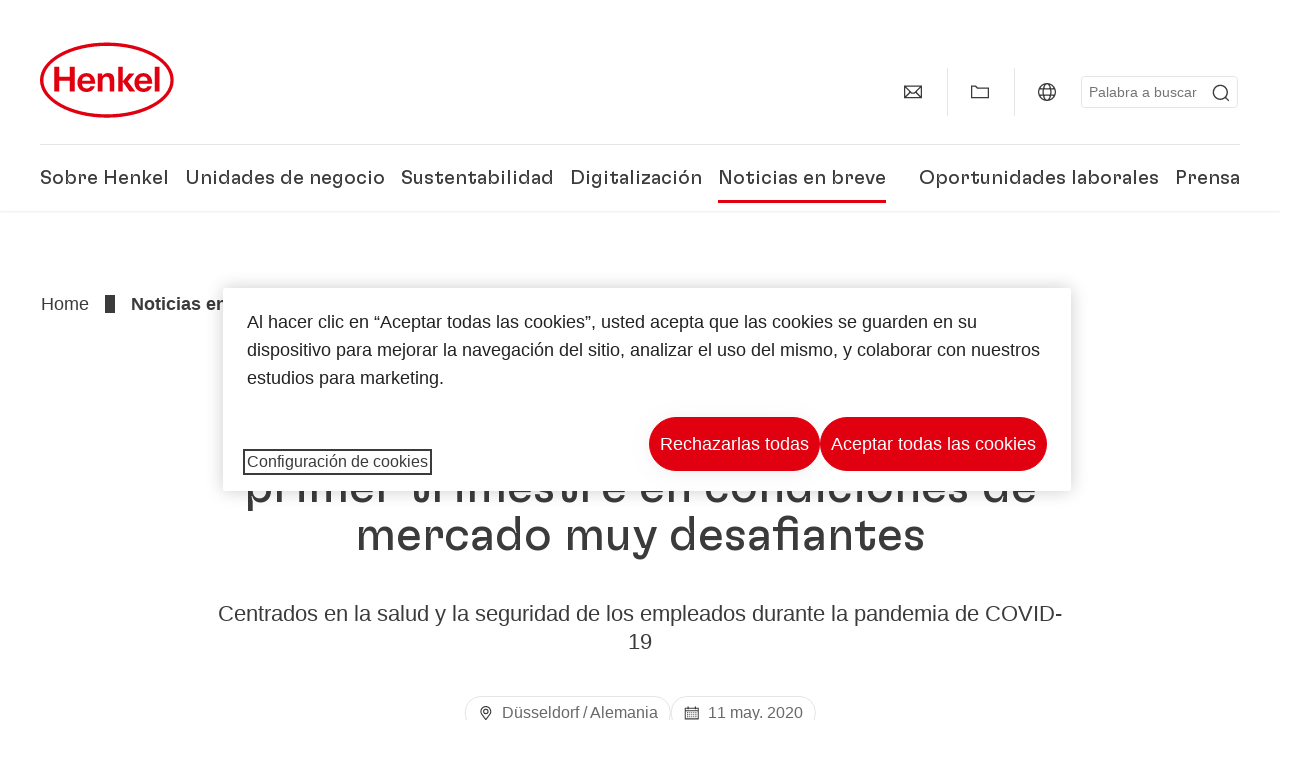

--- FILE ---
content_type: text/html;charset=UTF-8
request_url: https://www.henkel.mx/noticias-en-breve/2020-05-11-henkel-presenta-un-solido-rendimiento-de-sus-ventas-en-el-primer-trimestre-en-condiciones-de-mercado-muy-desafiantes-1062308
body_size: 22401
content:









<!DOCTYPE html>
<html class="" lang="es" dir="ltr">
    <head>
<title>
Henkel presenta un sólido rendimiento de sus ventas en el primer trimestre en condiciones de mercado muy desafiantes
</title>
<meta name="title" content="Henkel presenta un sólido rendimiento de sus ventas en el primer trimestre en condiciones de mercado muy desafiantes" />
<meta name="description" content="Centrados en la salud y la seguridad de los empleados durante la pandemia de COVID-19" />
<meta http-equiv="content-Type" content="text/html; charset=utf-8"/>
<meta name="viewport" content="width=device-width, initial-scale=1"/>
<meta http-equiv="X-UA-Compatible" content="IE=edge"/>
<link rel="canonical" href="https://www.henkel.mx/noticias-en-breve/2020-05-11-henkel-presenta-un-solido-rendimiento-de-sus-ventas-en-el-primer-trimestre-en-condiciones-de-mercado-muy-desafiantes-1062308"/>
<meta property="og:type" content="article"/>
<meta property="og:title" content="Henkel presenta un sólido rendimiento de sus ventas en el primer trimestre en condiciones de mercado muy desafiantes"/>
<meta property="og:url" content="https://www.henkel.mx/noticias-en-breve/2020-05-11-henkel-presenta-un-solido-rendimiento-de-sus-ventas-en-el-primer-trimestre-en-condiciones-de-mercado-muy-desafiantes-1062308"/>
<meta property="og:image" content="https://www.henkel.mx/resource/image/138556/16x9/1280/720/4a6e9fcb17231864af37ff90b3efbe0a/9B47E1336DAB4F74849BD496E98B1142/germany-henkel-ag-co-kgaa-duesseldorf-logo-en-com.jpg"/>
<meta name="author" content="Henkel"/>
<meta name="google-site-verification" content="GjZhJro5GIO35LMQMU-5rpGJsf-4qAW-wQG1X-SOE1I" />
<meta name="msvalidate.01" content="" />
<meta name="robots" content="index,follow"/>
<link rel="shortcut icon" href="/resource/blob/560528/466da468bdb616488703ce9751da175f/favicon/mx.ico"/>
<link rel="apple-touch-icon" sizes="57x57" href="/resource/crblob/944520/7309e0cab95ecb484300cb657670a810/apple-57x57px-data.png">
<link rel="apple-touch-icon" sizes="72x72" href="/resource/crblob/944522/63ce5fc60cc219cf04adfb1b8c9e4429/apple-72x72px-data.png">
<link rel="apple-touch-icon" sizes="76x76" href="/resource/crblob/944568/5217be3caee2a378b182eb7abc721ccc/apple-76x76px-data.png">
<link rel="apple-touch-icon" sizes="114x114" href="/resource/crblob/944510/08cba94488ce3d259fef48235895ddee/apple-114x114px-data.png">
<link rel="apple-touch-icon" sizes="120x120" href="/resource/crblob/944512/42b1b6507d55c514875bccaf83942384/apple-120x120px-data.png">
<link rel="apple-touch-icon" sizes="144x144" href="/resource/crblob/944514/4d8d59f416104b296edb9403e54faad4/apple-144x144px-data.png">
<link rel="apple-touch-icon" sizes="152x152" href="/resource/crblob/944516/cc3ba51d821ec1cb9b8d69c15250f4a2/apple-152x152px-data.png">
<link rel="apple-touch-icon" sizes="180x180" href="/resource/crblob/944518/87ca66b5ece2765973989637c7f5fefb/apple-180x180px-data.png">
<link rel="icon" sizes="36x36" type=image/png href="/resource/crblob/944506/30950231c8d9a94a668514ed7e8a7c43/android-36x36px-data.png">
<link rel="icon" sizes="48x48" type=image/png href="/resource/crblob/944524/9ebfff76368cb87c6d041e5a6405762c/android-48x48px-data.png">
<link rel="icon" sizes="72x72" type=image/png href="/resource/crblob/944526/42fbc50425bec145db63dab37f536492/android-72x72px-data.png">
<link rel="icon" sizes="96x96" type=image/png href="/resource/crblob/944508/37d6b03bcfc688207332063cb0a73664/android-96x96px-data.png">
<link rel="icon" sizes="144x144" type=image/png href="/resource/crblob/944502/4d8d59f416104b296edb9403e54faad4/android-144x144px-data.png">
<link rel="icon" sizes="192x192" type=image/png href="/resource/crblob/944504/2ed1823ea8748364f9dca7dd355b6a65/android-192x192px-data.png">
<meta http-equiv="Content-Security-Policy" content="worker-src &#39;self&#39; blob:;
default-src &#39;self&#39; data:
&#39;unsafe-inline&#39; &#39;unsafe-eval&#39; www.glassdoor.com henkel01.wt-eu02.net *.edge-cdn.net *.video-cdn.net www.realvision.com www.youtube.com *.twimg.com *.fbcdn.net *.wcfbc.net *.cdninstagram.com *.sprinklr.com *.henkel-life-global.com *.henkel.stage.babiel.com *.henkel.com cdnjs.cloudflare.com netdna.bootstrapcdn.com *.henkel-life-deutschland.de *.henkel.de www.henkel.ru www.henkel.cn www.henkel.at www.henkel.ar www.henkel.cl www.henkel.co.jp www.henkel.co.kr www.henkel.co.th www.henkel.co.uk www.henkel.com henkel-henkel-coremedia-development.kube-dev.rz.babiel.com.ar www.henkel.com.au www.henkel.com.br www.henkel.com.co www.henkel.com.tr www.henkel.cz www.henkel.dk www.henkel.es www.henkel.fi www.henkel.fr www.henkel.gr www.henkel.in www.henkel.hr www.henkel.hu www.henkel.it www.henkel.mx www.henkel.no www.henkel.pl www.henkel.pt www.henkel.ro www.henkel.rs www.henkel.se www.henkel.si www.henkel.sk www.henkel.ua www.henkel.tw www.henkel-forscherwelt.de www.henkel-forscherwelt.com www.henkel-ricercamondo.it www.henkel-kesifdunyasi.com www.henkel-education.ru www.henkel-swiatmlodychbadaczy.pl www.mundodepesquisadores.com.br www.henkel-life-global.com www.henkel.co.id www.henkel.be www.henkel.nl www.henkel-life-iberica.es www.henkel-life-iberica.pt www.henkel-gcc.com www.henkel-renntag.de www.henkelna.com www.henkel-ventures.com www.phenion.de www.phenion.com www.phenion-us.com www.kongresroznorodnosci.pl www.henkel-demo.com.babiel.com www.henkel-ap.com henkel.ru henkel.cn henkel.at henkel.ar henkel.cl henkel.co.jp henkel.co.kr henkel.co.th henkel.co.uk henkel.com.ar henkel.com.au henkel.com.br henkel.com.co henkel.com.tr henkel.cz henkel.dk henkel.es henkel.fi henkel.fr henkel.gr henkel.in henkel.hr henkel.hu henkel.it henkel.mx henkel.no henkel.pl henkel.pt henkel.ro henkel.rs henkel.se henkel.si henkel.sk henkel.ua henkel.tw henkel-forscherwelt.de henkel-forscherwelt.com henkel-ricercamondo.it henkel-kesifdunyasi.com henkel-education.ru henkel-swiatmlodychbadaczy.pl mundodepesquisadores.com.br henkel-life-global.com henkel.co.id henkel.be henkel.nl henkel-life-iberica.es henkel-life-iberica.pt henkel-gcc.com henkel-renntag.de henkelna.com www.henkel-northamerica.com henkel-northamerica.com henkel-ventures.com phenion.de phenion.com phenion-us.com kongresroznorodnosci.pl henkel-demo.com.babiel.com henkel-ap.com henkel-na.com www.henkel-na.com henkel.lu www.henkel.lu henkel.ch charts3.equitystory.com media.licdn.com media-exp1.licdn.com cm.cms.henkel-henkel-coremedia-development.kube-dev.rz.babiel.com cdn.podigee.com podcast5fc086.podigee.io images.podigee.com www.youtube-nocookie.com cdn.cookielaw.org privacyportal-eu.onetrust.com player.podigee-cdn.net *.gigya.com *.sapcdm.cn code.highcharts.com v.qq.com media-exp1.licdn.com media-exp3.licdn.com snap.licdn.com px.ads.linkedin.com linkedin.com images.podigee-cdn.net fonts.gstatic.com www.tiktok.com www.facebook.com connect.facebook.net cdn.linkedin.oribi.io www.linkedin.com snap.licdn.com dm.henkel-dam.com *.babiel.com eu-api.friendlycaptcha.eu api.friendlycaptcha.com fritz-henkel.com v.youku.com player.youku.com *.eu1.fullstory.com www.googleadservices.com www.googletagmanager.com *.google-analytics.com www.google.com analytics.tiktok.com business-api.tiktok.com log.byteoversea.com www.redditstatic.com events.redditmedia.com alb.reddit.com www.redditmedia.com www.reddit.com pixel-config.reddit.com conversions-config.reddit.com js.adsrvr.org insight.adsrvr.org www.google.com/ccm/collect googleads.g.doubleclick.net www.googleadservices.com/pagead/set_partitioned_cookie
blob:
;"/><link rel="alternate" hreflang="x-default" href="https://www.henkel.mx/noticias-en-breve/2020-05-11-henkel-presenta-un-solido-rendimiento-de-sus-ventas-en-el-primer-trimestre-en-condiciones-de-mercado-muy-desafiantes-1062308"/>
<link rel="alternate" hreflang="es-MX" href="https://www.henkel.mx/noticias-en-breve/2020-05-11-henkel-presenta-un-solido-rendimiento-de-sus-ventas-en-el-primer-trimestre-en-condiciones-de-mercado-muy-desafiantes-1062308"/>
<script>
if(navigator.userAgent.indexOf("Mac") > 0) {
var root = document.getElementsByTagName("html")[0];
root.setAttribute("ismac", "true");
}
</script>
<link rel=preload href="/resource/crblob/1974526/0a4802460fc871449fa093b33ebdbe2a/henkel-gt-flexa-vf-woff2-data.woff2" as="font" type="font/woff2" crossorigin>
<style>
@font-face {
font-family: "Henkel GT Flexa VF";
src: url("/resource/crblob/1974526/0a4802460fc871449fa093b33ebdbe2a/henkel-gt-flexa-vf-woff2-data.woff2") format("woff2");
}
</style>
<link href="/resource/crblob/1588726/6fa7fe1a1285c6b83d48d335327cbdb6/henkel-iconfont-20170112-woff-data.woff" as="font" type="font/woff2" crossorigin>
<style>
@font-face {
font-family: "henkel-icon";
src: url("/resource/crblob/1588726/6fa7fe1a1285c6b83d48d335327cbdb6/henkel-iconfont-20170112-woff-data.woff") format("woff2");
font-weight: normal;
font-style: normal;
}
</style>
<script type="text/javascript">
function OptanonWrapper() {
window.dataLayer.push({event:'OneTrustGroupsUpdated'});
$(document).trigger('updateCookies');
}
</script>
<script src="https://cdn.cookielaw.org/scripttemplates/otSDKStub.js" defer fetchpriority="high" type="text/javascript" charset="UTF-8"
data-domain-script="e3486729-f862-4949-bdac-01a8a55dcc2c" data-document-language=true>
</script>
<script data-dynamic-lib-src="/resource/themes/corporate-rebrush/js/dynamic-libs/bowser.min-1749594-2.js" ></script><script data-dynamic-lib-src="/resource/themes/corporate-rebrush/js/dynamic-libs/easyResponsiveTabs.min-1875608-2.js" ></script><script data-dynamic-lib-src="/resource/themes/corporate-rebrush/js/dynamic-libs/friendly-challenge.min-1972688-1.js" ></script><script data-dynamic-lib-src="/resource/themes/corporate-rebrush/js/dynamic-libs/gsap.min-1749596-3.js" ></script><script data-dynamic-lib-src="/resource/themes/corporate-rebrush/js/dynamic-libs/highcharts.min-1749598-3.js" ></script><script data-dynamic-lib-src="/resource/themes/corporate-rebrush/js/dynamic-libs/intersection-observer.min-1749606-3.js" ></script><script data-dynamic-lib-src="/resource/themes/corporate-rebrush/js/dynamic-libs/isotope.pkgd.min-1749608-3.js" ></script><script data-dynamic-lib-src="/resource/themes/corporate-rebrush/js/dynamic-libs/jquery.flippy.min-1749610-3.js" ></script><script data-dynamic-lib-src="/resource/themes/corporate-rebrush/js/dynamic-libs/jquery.jscrollpane.min-1749612-3.js" ></script><script data-dynamic-lib-src="/resource/themes/corporate-rebrush/js/dynamic-libs/jquery.mark.min-1749614-3.js" ></script><script data-dynamic-lib-src="/resource/themes/corporate-rebrush/js/dynamic-libs/jquery.mousewheel.min-1749616-3.js" ></script><script data-dynamic-lib-src="/resource/themes/corporate-rebrush/js/dynamic-libs/jquery.prettyPhoto.extensions.min-1749618-2.js" ></script><script data-dynamic-lib-src="/resource/themes/corporate-rebrush/js/dynamic-libs/jquery.prettyPhoto.min-1749620-3.js" ></script><script data-dynamic-lib-src="/resource/themes/corporate-rebrush/js/dynamic-libs/jquery.reveal.min-1749622-2.js" ></script><script data-dynamic-lib-src="/resource/themes/corporate-rebrush/js/dynamic-libs/modernizr.min-1749624-88.js" ></script><script data-dynamic-lib-src="/resource/themes/corporate-rebrush/js/dynamic-libs/mustache.min-1749626-2.js" ></script><script data-dynamic-lib-src="/resource/themes/corporate-rebrush/js/dynamic-libs/mwheelIntent.min-1749628-2.js" ></script><script data-dynamic-lib-src="/resource/themes/corporate-rebrush/js/dynamic-libs/panzoom.min-1749630-3.js" ></script><script data-dynamic-lib-src="/resource/themes/corporate-rebrush/js/dynamic-libs/ScrollTrigger.min-1749590-3.js" ></script><script data-dynamic-lib-src="/resource/themes/corporate-rebrush/js/dynamic-libs/swiperjs.min-1875610-2.js" ></script>
<meta name="pbe" content="css"/>
<link rel="stylesheet" href="/resource/themes/corporate-rebrush/css/corporate-rebrush-1588740-83.css" ><link rel="stylesheet" href="/resource/themes/corporate-rebrush/css/Neuer%20Inhalt-2104180-2.css" >
<script src="/resource/themes/corporate-rebrush/js/body-rebrush-2050836-23.js" defer defer="true" ></script><script src="/resource/themes/corporate-rebrush/js/bundle-2050838-13.js" defer defer="true" ></script><meta name="pbe" content="js"/>
<script type="text/plain" class="optanon-category-C0004">
if(location.pathname === "/oportunidades-laborales/empleo-y-solicitud") {
!function(f,b,e,v,n,t,s)
{if(f.fbq)return;n=f.fbq=function()
{n.callMethod? n.callMethod.apply(n,arguments):n.queue.push(arguments)}
;
if(!f._fbq)f._fbq=n;n.push=n;n.loaded=!0;n.version='2.0';
n.queue=[];t=b.createElement(e);t.async=!0;
t.src=v;s=b.getElementsByTagName(e)[0];
s.parentNode.insertBefore(t,s)}(window, document,'script',
'https://connect.facebook.net/en_US/fbevents.js');
fbq('init', '6124259060987746');
fbq('track', 'PageView');
}
</script>
<link rel="alternate" href="https://www.henkel.mx/service/mx/559032/asFeed/index.xml" type="application/rss+xml" title="Comunicados de prensa" />
<link rel="alternate" href="https://www.henkel.mx/service/mx/557364/asFeed/index.xml" type="application/rss+xml" title="Noticias" />
<script type="text/plain" class="do-load">
var wtJsContentGroups = [];
var wtJsCustomParameters = [];
wtJsCustomParameters[1] = "765996";
wtJsCustomParameters[2] = "557348";
wtJsCustomParameters[4] = "2015-10-29";
// Creates the Webtrekk tracking pixel
webtrekk = {};
webtrekk.trackDomain = "henkel01.wt-eu02.net";
webtrekk.trackId = "957772004011134";
webtrekk.domain ="";
webtrekk.cookieDomain = window.location.hostname;
webtrekk.forceHTTPS = true;
webtrekk.contentId = "henkel-mx.mx.newsroom.2020-05-11-henkel-presenta-un-solido-rendimiento-de-sus-ventas-en-el-primer-trimestre-en-condiciones-de-mercado-muy-desafiantes-1062308";
var webtrekkGroups = "henkel-mx.mx.newsroom.2020-05-11-henkel-presenta-un-solido-rendimiento-de-sus-ventas-en-el-primer-trimestre-en-condiciones-de-mercado-muy-desafiantes";
var tmpGroup = webtrekkGroups.split(".");
wtJsContentGroups = tmpGroup;
wtJsContentGroups.unshift(null);
webtrekk.contentGroup = wtJsContentGroups;
webtrekk.customParameter = wtJsCustomParameters;
webtrekk.linkTrackPattern = new RegExp("(^/(image|blob)/(.+/)(data/)?(.+)$)","g");
webtrekk.linkTrackReplace = "/download/$5";
webtrekk.internalSearch = "";
</script>
<script data-webtrekksrc="/resource/themes/musterseiten/js/webtrekk-16428-12.js"></script>
<script type="text/plain" class="do-load"><!--
if(typeof registerAlxEventHandler === 'function') {
registerAlxEventHandler(
function webtrekkTrackEvent(eventCategory, eventAction, eventName, eventValue) {
if(typeof(wt_sendinfo) != "undefined") {
var encodedEventName = eventCategory + ":" + eventAction + ":" + eventName;
wt_sendinfo(encodedEventName, "click" /* we treat events like clicks on internal links */);
}
}
)
} else {
if (window.console && window.console.log) {
window.console.log('[WARN] Cannot enable event tracking for Webtrekk: ALX tracking API not loaded.');
}
}//-->
</script>    </head>
    <body class="" >

            <span id="ieMobileCSS" hidden>/resource/themes/musterseiten/css/wp_landscape-213102-64.css</span>



        <div id="wrapAll" class="container-fluid"   >
<div id="contentWrap" class="container">
<header class="bab-header " >
<div class="container">
<div class="topNaviMobile mobileOnly">
<a href="/" class="a-logo " aria-label="Henkel main page">
<img class="a-logo__image" alt="" src="/resource/blob/737324/1129f40d0df611e51758a0d35e6cab78/data/henkel-logo-standalone-svg.svg" />
</a>
<div class="topNaviMobile__tools">
<button type="button" class="topNaviMobile__tools--right">
<svg width="24" height="24" viewBox="0 0 20 20" fill="currentColor">
<path
d="M17.3546 18.3264L18.3334 17.3476L15.5637 14.5779V13.6616C16.4314 12.426 16.9381 10.9197 16.9381 9.30234C16.9381 5.08881 13.5159 1.66663 9.3024 1.66663C5.08887 1.66663 1.66669 5.08881 1.66669 9.30234C1.66669 13.5159 5.08887 16.938 9.3024 16.938C10.9128 16.938 12.4122 16.4313 13.6409 15.5775H14.5919L17.3546 18.3264ZM3.06194 9.30234C3.06194 5.85932 5.86632 3.05494 9.30933 3.05494C12.7523 3.05494 15.5567 5.85932 15.5567 9.30234C15.5567 12.7453 12.7523 15.5497 9.30933 15.5497C5.86632 15.5497 3.06194 12.7523 3.06194 9.30234Z"/>
</svg>
<span class="sr-only">
Búsqueda </span>
</button>
<button type="button" class="topNaviMobile__tools--left mobile-menu">
<svg width="24" height="24" viewBox="0 0 24 24" fill="currentColor" class="svg--burger">
<path
d="M19.9992 4.80005H20.2898H20.3994H18.7987H17.5982H2.3999V6.40005H16.7979H17.4558H17.7426H18.7987H19.1989H20.3994H21.5999V4.80005H19.9992Z"/>
<path
d="M19.9992 11.202H20.2898H20.3994H18.7987H17.5982H2.3999V12.802H16.7979H17.4558H17.7426H18.7987H19.1989H20.3994H21.5999V11.202H19.9992Z"/>
<path
d="M19.9992 17.604H20.2898H20.3994H18.7987H17.5982H2.3999V19.204H16.7979H17.4558H17.7426H18.7987H19.1989H20.3994H21.5999V17.604H19.9992Z"/>
</svg>
<svg width="24" height="24" viewBox="0 0 40 40" fill="currentColor"
xmlns="http://www.w3.org/2000/svg" class="svg--close">
<path
d="M35.0388 2.5L37.0441 4.5053L24 17.9787V21.9205L37.5 35.0388L35.4946 37.0441L22.0594 24H18.0415L4.96121 37.4999L2.95587 35.4946L16 22.0321V18.0066L2.5 4.96113L4.50534 2.95584L18.0195 16H21.9689L35.0388 2.5Z"/>
</svg>
<span class="sr-only">
Menú </span>
</button>
</div>
<div class="topNaviMobile__searchWrapper">
<div class="topNaviMobile__search">
<form action="/service/search/mx/557228" class="topNaviMobile__search-form">
<label class="sr-only" for="mobile-quicksearch-search">quick search</label>
<input
id="mobile-quicksearch-search"
type="text"
class="input"
name="query"
data-js-autocomplete-base-url="/service/search/mx/557228"
data-js-root-navigation-id="560528"
data-js-section-tag-id=""
/>
<button type="submit" aria-label="Submit" class="submit">
<svg width="24" height="24" viewBox="0 0 20 20" fill="currentColor">
<path d="M17.3546 18.3264L18.3334 17.3476L15.5637 14.5779V13.6616C16.4314 12.426 16.9381 10.9197 16.9381 9.30234C16.9381 5.08881 13.5159 1.66663 9.3024 1.66663C5.08887 1.66663 1.66669 5.08881 1.66669 9.30234C1.66669 13.5159 5.08887 16.938 9.3024 16.938C10.9128 16.938 12.4122 16.4313 13.6409 15.5775H14.5919L17.3546 18.3264ZM3.06194 9.30234C3.06194 5.85932 5.86632 3.05494 9.30933 3.05494C12.7523 3.05494 15.5567 5.85932 15.5567 9.30234C15.5567 12.7453 12.7523 15.5497 9.30933 15.5497C5.86632 15.5497 3.06194 12.7523 3.06194 9.30234Z"/>
</svg>
</button>
</form>
</div>
</div> </div>
<div class="topNavi">
<a href="/" class="a-logo visible-lg-block" aria-label="Henkel main page">
<img class="a-logo__image" alt="" src="/resource/blob/737324/1129f40d0df611e51758a0d35e6cab78/data/henkel-logo-standalone-svg.svg" />
</a> <div class="topNavi__tools visible-lg-block">
<div class="service">
<ul>
<li class="iconButton">
<a href="/contactenos" class="bab-button bab-button--icon-only" aria-label="contact"
data-webtrekkactionname="header-icon-contact" >
<svg width="20" height="20" viewBox="0 0 20 20" fill="currentColor">
<path d="M1 3.5V16.3571H19V3.5H1ZM11.0221 10.5714H8.98429L3.19858 4.78571H16.8079L11.0221 10.5714ZM6.03356 9.43999V10.4107L2.28571 14.1586V5.69214L6.03356 9.43999ZM7.42857 10.835L8.45071 11.8571H11.5557L12.5779 10.835L16.8143 15.0714H3.205L7.42857 10.835ZM13.9664 10.4171V9.43999L17.7143 5.69214V14.1586L13.9664 10.4171Z"/>
</svg>
<span class="mobileOnly">
Contacto
</span>
</a>
</li>
<li class="iconButton">
<a href="#tooltipMyContent-desktop" class="tooltip-handler bab-button bab-button--icon-only desktopOnly" aria-label="Add to my collection">
<svg width="20" height="20" viewBox="0 0 20 20" fill="currentColor">
<path d="M19 16.3571H1V3.5H5.76355L7.69213 5.42857H19V16.3571ZM2.28571 15.0714H17.7143V6.71429H7.16502L5.23645 4.78571H2.28571V15.0714Z"/>
</svg>
</a>
<div class="mobileOnly add-to-my-content-mobile-menu">
<a href="javascript:void(0);" data-webtrekkactionname="add-to-collection" class="add-to-content">
<svg class="a-icon a-icon--addcontent" width="16" height="16" focusable="false">
<use href="/resource/crblob/1759152/10a29ac6badb672d8bc7caff89d2b88d/icons-sprite-svg-data.svg#addcontent"></use>
</svg>Añadir a la Colección <span class="contentId" style="display: none;">1062308</span>
<span class="contentView" style="display: none;">standard</span>
<span class="contentType" style="display: none;">HKNews</span>
</a> <a href="/mi-coleccion" data-webtrekkactionname="header-icon-show-my-collection">
<i class="icon-arrow_link2"></i>
Mostrar Mi Colección <span class="mycontent-count">(0)</span>
</a>
</div>
</li>
<li class="iconButton">
<a href="/presencia-global-de-henkel" class="tooltip-handler bab-button bab-button--icon-only"
data-webtrekkactionname="header-icon-global-websites"
aria-label="Website selector">
<svg width="20" height="20" viewBox="0 0 20 20" fill="currentColor">
<path d="M10 1C5.03714 1 1 5.03714 1 10C1 14.9629 5.03714 19 10 19C14.9629 19 19 14.9629 19 10C19 5.03714 14.9629 1 10 1ZM17.7143 10C17.7143 10.9 17.5536 11.7679 17.2643 12.5714H14.32C14.4357 11.7614 14.5 10.9 14.5 10C14.5 9.1 14.4357 8.23857 14.32 7.42857H17.2643C17.5536 8.23214 17.7143 9.1 17.7143 10ZM10 17.7143C9.06143 17.7143 8.05857 16.4993 7.42214 14.5064L8.07143 13.8571H11.9286L12.5779 14.5064C11.9414 16.4993 10.9386 17.7143 10 17.7143ZM6.9786 12.5714C6.85646 11.7807 6.78571 10.9193 6.78571 10C6.78571 9.08071 6.85646 8.21929 6.9786 7.42857H13.015C13.1371 8.21929 13.2079 9.08071 13.2079 10C13.2079 10.9193 13.1371 11.7807 13.015 12.5714H6.9786ZM2.73568 12.5714C2.4464 11.7679 2.28571 10.9 2.28571 10C2.28571 9.1 2.4464 8.23214 2.73568 7.42857H5.68002C5.5643 8.23857 5.5 9.1 5.5 10C5.5 10.9 5.5643 11.7614 5.68002 12.5714H2.73568ZM10 2.28571C10.9386 2.28571 11.9414 3.50071 12.5779 5.49357L11.9286 6.14286H8.07143L7.42214 5.49357C8.05857 3.50071 9.06143 2.28571 10 2.28571ZM16.3257 5.60286L15.7857 6.14286H14.0757C13.7671 4.80571 13.2978 3.66143 12.7128 2.78714C14.185 3.34643 15.445 4.33 16.3257 5.60286ZM7.28716 2.78714C6.70216 3.655 6.23931 4.80571 5.92431 6.14286H4.21429L3.67431 5.60286C4.55502 4.33 5.81502 3.34643 7.28716 2.78714ZM3.67431 14.3971L4.21429 13.8571H5.92431C6.23288 15.1943 6.70216 16.3386 7.28716 17.2129C5.81502 16.6536 4.55502 15.67 3.67431 14.3971ZM12.7128 17.2129C13.2978 16.345 13.7607 15.1943 14.0757 13.8571H15.7857L16.3257 14.3971C15.445 15.67 14.185 16.6536 12.7128 17.2129Z"/>
</svg>
<span class="mobileOnly">
México | Cambiar de Website </span>
</a>
</li><li>
<form action="/service/search/mx/557228" class="search" id="quick-search">
<label class="sr-only" for="search"></label>
<input
type="text"
name="query"
placeholder="Palabra a buscar"
class="input ui-autocomplete-input"
id="search"
data-js-autocomplete-base-url="/service/search/mx/557228"
data-js-root-navigation-id="560528"
data-js-section-tag-id=""
/>
<button type="submit" aria-label="Submit" class="submit">
<svg width="20" height="20" viewBox="0 0 20 20" fill="currentColor">
<path d="M17.3546 18.3264L18.3334 17.3476L15.5637 14.5779V13.6616C16.4314 12.426 16.9381 10.9197 16.9381 9.30234C16.9381 5.08881 13.5159 1.66663 9.3024 1.66663C5.08887 1.66663 1.66669 5.08881 1.66669 9.30234C1.66669 13.5159 5.08887 16.938 9.3024 16.938C10.9128 16.938 12.4122 16.4313 13.6409 15.5775H14.5919L17.3546 18.3264ZM3.06194 9.30234C3.06194 5.85932 5.86632 3.05494 9.30933 3.05494C12.7523 3.05494 15.5567 5.85932 15.5567 9.30234C15.5567 12.7453 12.7523 15.5497 9.30933 15.5497C5.86632 15.5497 3.06194 12.7523 3.06194 9.30234Z"/>
</svg>
</button>
</form>
</li> </ul>
</div>
<div id="tooltipContact-desktop" class="tooltipBox tooltip" style="top: 5em; right: 0px;">
<ul class="link-list">
<li>
<a href="/contactenos" data-webtrekkactionname="page-mail" class="related">
<i class="icon-arrow_link2"> </i>
Contacta con nuestra compañía </a>
</li> <li>
<a href="mailto:?subject=Henkel presenta un sólido rendimiento de sus ventas en el primer trimestre en condiciones de mercado muy desafiantes&body=">
<i class="icon-arrow_link2"></i>
Enviar esta página por correo electrónico </a>
</li>
</ul>
<a href="javascript:void(0);" class="close">
<span class="sr-only">Cerrar</span>
</a>
</div>
<div id="tooltipMyContent-desktop" class="tooltipBox tooltip">
<ul class="link-list">
<li>
<a href="javascript:void(0);" data-webtrekkactionname="add-to-collection" class="add-to-content">
<svg class="a-icon a-icon--addcontent" width="16" height="16" focusable="false">
<use href="/resource/crblob/1759152/10a29ac6badb672d8bc7caff89d2b88d/icons-sprite-svg-data.svg#addcontent"></use>
</svg>Añadir a la Colección <span class="contentId" style="display: none;">1062308</span>
<span class="contentView" style="display: none;">standard</span>
<span class="contentType" style="display: none;">HKNews</span>
</a> </li>
<li>
<a href="/mi-coleccion" data-webtrekkactionname="header-icon-show-my-collection">
<i class="icon-arrow_link2"></i>
Mostrar Mi Colección <span class="mycontent-count">(0)</span>
</a>
</li>
</ul>
<a href="javascript:void(0);" class="close">
<span class="sr-only">Cerrar</span>
</a>
</div>
<div id="tooltipSocial-desktop" class="shareBox share tooltip">
<h3>Redes Sociales</h3>
<p>Compartir esta página</p>
<div class="shariff" data-lang="" data-backend-url="null" data-url="https://www.henkel.mx/noticias-en-breve/2020-05-11-henkel-presenta-un-solido-rendimiento-de-sus-ventas-en-el-primer-trimestre-en-condiciones-de-mercado-muy-desafiantes-1062308"
data-services="[facebook,linkedin,telegram]" data-orientation="vertical">
</div> <a href="javascript:void(0);" class="close">
<span class="sr-only">Cerrar</span>
</a>
</div> </div>
<div class="topNavi__navWrapper">
<div class="topNavi__nav">
<div class="topNavi__nav--left-column">
<nav class="main-navigation ">
<a href="/compania" class="main-navigation__first-level " tabindex="0">
Sobre Henkel </a>
<div class="main-navigation__fly-out">
<nav class="main-links-nav">
<a href="/compania" class="main-links-nav__main-link visible-lg-block">
<span class="main-links-nav__headline">Sobre Henkel</span>
<p>¿Quienes somos y qué nos mueve? Lo que nos une a todos en Henkel es nuestro propósito “Pioneers at heart for the good of generations” y un marco estratégico común.</p>
<span class="bab-button bab-button--primary" role="button">
Más información
</span>
</a>
<nav class="main-links-nav__link-list">
<a href="/compania/descargas" target="_self"
class="bab-button bab-button--icon">Descargas</a>
<a href="/compania/localidades" target="_self"
class="bab-button bab-button--icon">Localidad y dirección</a>
<a href="/contactenos" target="_self"
class="bab-button bab-button--icon">Contacto</a>
</nav> </nav>
<nav class="second-level-nav">
<span class="menu-back">Main Menu</span>
<a class="subtitle-small" href=/compania>Sobre Henkel</a>
<a class="nav-link nav-link--third-level" href="/compania/150-anos-de-henkel" aria-haspopup=true data-third-level-index=0 >
150 años de Henkel </a><a class="nav-link" href="/compania/cultura-corporativa" >
Cultura Corporativa </a><a class="nav-link" href="/compania/estrategia" >
Marco Estratégico </a><a class="nav-link" href="/compania/marca-henkel" >
Marca Henkel </a><a class="nav-link" href="/compania/comite-directivo" >
Consejo de Administración </a><a class="nav-link nav-link--third-level" href="/compania/gobernanza-y-compliance" aria-haspopup=true data-third-level-index=5 >
Gobernanza y Compliance </a><a class="nav-link" href="/compania/diversidad-equidad-e-inclusion" >
Diversidad, Equidad e Inclusión <span class="rtlEntity">‏</span>(DEI) </a><a class="nav-link" href="/compania/rankings-y-premios" >
Rankings y Premios </a><a class="nav-link" href="/compania/historia-de-henkel-en-mexico" >
Historia De Henkel En México </a><a class="nav-link" href="/compania/socios-proveedores" >
Socios y Proveedores </a> </nav>
<div class="third-level-nav third-level-nav--hidden">
<nav class="third-level-nav-wrap" data-third-level-index="0">
<span class="menu-back">Sobre Henkel</span>
<a class="subtitle-small" href=/compania/150-anos-de-henkel>150 años de Henkel</a>
<a class="nav-link" href="/compania/150-anos-de-henkel/linea-del-tiempo-de-henkel" tabindex=-1>
Línea del tiempo de Henkel </a> </nav>
<nav class="third-level-nav-wrap" data-third-level-index="5">
<span class="menu-back">Sobre Henkel</span>
<a class="subtitle-small" href=/compania/gobernanza-y-compliance>Gobernanza y Compliance</a>
<a class="nav-link" href="/compania/gobernanza-y-compliance/linea-directa-compliance" tabindex=-1>
Proceso de denuncia de irregularidades y línea directa de Compliance </a> </nav>
</div>
<nav class="teaser-nav active">
<a data-wt-view="teaser" data-wt-contenttype="HKTeaser" aria-label="150 años de Henkel"
class="link-element teaser colorful--white colorful-element "
href="/compania/150-anos-de-henkel"
target="_self">
<div class="img-wrap">
<div class="img-wrap__crop img-wrap__crop--tn-4x3 img-wrap__crop--sm-4x3 img-wrap__crop--md-3x2 img-wrap__crop--lg-3x2">
<picture class="image-rwd bab-image-hoverzoom "
data-transformationName="Image3:2">
<source
data-srcset="/resource/image/2113884/3x2/1000/667/71fd91c48d09257a712ae5f1f72f7a96/42A42813BD833113B954D646004F7C5B/150-years-stage-img.webp 1x, /resource/image/2113884/3x2/1000/667/71fd91c48d09257a712ae5f1f72f7a96/42A42813BD833113B954D646004F7C5B/150-years-stage-img.webp 2x" media="(min-width: 1250px)" sizes="100vw">
<source
data-srcset="/resource/image/2113884/3x2/750/500/71fd91c48d09257a712ae5f1f72f7a96/6E9F3C7465EDC86D23430C2BA051B497/150-years-stage-img.webp 1x, /resource/image/2113884/3x2/1500/1000/71fd91c48d09257a712ae5f1f72f7a96/9FD5333D885A0AF92D4772951220B8BA/150-years-stage-img.webp 2x" media="(min-width: 980px)" sizes="100vw">
<source
data-srcset="/resource/image/2113884/4x3/500/375/cf8df99b055e951de305481c6107abe9/91C296BFC7298F147B4E9992A16F10EC/150-years-stage-img.webp 1x, /resource/image/2113884/4x3/1000/750/cf8df99b055e951de305481c6107abe9/7A1235E31797F186BCAB236C2D27D807/150-years-stage-img.webp 2x" media="(min-width: 730px)" sizes="100vw">
<source
data-srcset="/resource/image/2113884/4x3/335/251/cf8df99b055e951de305481c6107abe9/B86FEBA5D3165B3FEC5ECB33FA5DFB14/150-years-stage-img.webp 1x, /resource/image/2113884/4x3/670/502/cf8df99b055e951de305481c6107abe9/4EB8782D555568F9AEF2B6C102FF3BD5/150-years-stage-img.webp 2x" media="(min-width: 0px)" sizes="100vw">
<img class="img-responsive lazyload" alt="150 años" data-src=/resource/image/2113884/3x2/1000/667/71fd91c48d09257a712ae5f1f72f7a96/42A42813BD833113B954D646004F7C5B/150-years-stage-img.webp />
</picture>
</div>
</div>
<section>
<h3 class="link-title colorful__white-headline--black">
150 años de Henkel </h3>
<span class="link-text colorful__white-text">
<div><p>Quince décadas de espíritu pionero conllevan impulsar el progreso con propósito. En Henkel, hacemos del cambio una oportunidad, impulsando la innovación, sustentabilidad y responsabilidad para construir un mejor futuro juntos.</p></div>
</span>
<button class="bab-button--link bab-button bab-button--link" aria-label="CONOCE MÁS - 150 años de Henkel" href="/compania/150-anos-de-henkel" type="button">
CONOCE MÁS
</button> </section>
</a> </nav>
</div>
</nav><nav class="main-navigation ">
<a href="/marcas-y-negocios" class="main-navigation__first-level " tabindex="0">
Unidades de negocio </a>
<div class="main-navigation__fly-out">
<nav class="main-links-nav">
<a href="/marcas-y-negocios" class="main-links-nav__main-link visible-lg-block">
<span class="main-links-nav__headline">Unidades de negocio</span>
<p>Descubre las marcas de nuestras dos unidades de negocio: Henkel Adhesive Technologies y Henkel Consumer Brands.</p>
<span class="bab-button bab-button--primary" role="button">
Más información
</span>
</a>
<nav class="main-links-nav__link-list">
<a href="https://mysds.henkel.com/index.html#/appSelection" target="_blank"
class="bab-button bab-button--icon">Data Sheets</a>
<a href="/contactenos" target="_self"
class="bab-button bab-button--icon">Contacto</a>
</nav> </nav>
<nav class="second-level-nav">
<span class="menu-back">Main Menu</span>
<a class="subtitle-small" href=/marcas-y-negocios>Unidades de negocio</a>
<a class="nav-link nav-link--third-level" href="/marcas-y-negocios/adhesive-technologies" aria-haspopup=true data-third-level-index=0 >
Henkel Adhesive Technologies </a><a class="nav-link nav-link--third-level" href="/marcas-y-negocios/consumer-brands" aria-haspopup=true data-third-level-index=1 >
Henkel Consumer Brands </a> </nav>
<div class="third-level-nav third-level-nav--hidden">
<nav class="third-level-nav-wrap" data-third-level-index="0">
<span class="menu-back">Unidades de negocio</span>
<a class="subtitle-small" href=/marcas-y-negocios/adhesive-technologies>Henkel Adhesive Technologies</a>
<a class="nav-link" href="/marcas-y-negocios/adhesive-technologies/sobre-nosotros" tabindex=-1>
Sobre nosotros </a><a class="nav-link" href="/marcas-y-negocios/adhesive-technologies/impulsando-la-sustentabilidad" tabindex=-1>
Impulsando la Sustentabilidad </a><a class="nav-link" href="/marcas-y-negocios/adhesive-technologies/investigacion-y-desarrollo" tabindex=-1>
Investigación y Desarrollo </a><a class="nav-link" href="/marcas-y-negocios/adhesive-technologies/innovacion-abierta-e-iniciativa-empresarial" tabindex=-1>
Innovación abierta e Iniciativa Empresarial </a> </nav>
<nav class="third-level-nav-wrap" data-third-level-index="1">
<span class="menu-back">Unidades de negocio</span>
<a class="subtitle-small" href=/marcas-y-negocios/consumer-brands>Henkel Consumer Brands</a>
<a class="nav-link" href="/marcas-y-negocios/consumer-brands/sobre-nosotros" tabindex=-1>
Sobre nosotros </a><a class="nav-link" href="/marcas-y-negocios/consumer-brands/impulsando-la-sustentabilidad" tabindex=-1>
Impulsando la Sustentabilidad </a><a class="nav-link" href="/marcas-y-negocios/consumer-brands/investigacion-y-desarrollo" tabindex=-1>
Investigación y Desarrollo </a><a class="nav-link" href="/marcas-y-negocios/consumer-brands/innovacion-abierta-e-iniciativa-empresarial" tabindex=-1>
Innovación abierta e Iniciativa Empresarial </a> </nav>
</div>
<nav class="teaser-nav active">
</nav>
</div>
</nav><nav class="main-navigation ">
<a href="/sustentabilidad" class="main-navigation__first-level " tabindex="0">
Sustentabilidad </a>
<div class="main-navigation__fly-out">
<nav class="main-links-nav">
<a href="/sustentabilidad" class="main-links-nav__main-link visible-lg-block">
<span class="main-links-nav__headline">Sustentabilidad</span>
<p>Como líderes en sustentabilidad, buscamos ser pioneros en nuevas soluciones para el desarrollo sustentable, al tiempo en que continuamos dando forma a nuestro negocio de forma responsable e incrementamos nuestro éxito económico.</p>
<span class="bab-button bab-button--primary" role="button">
Más información
</span>
</a>
<nav class="main-links-nav__link-list">
<a href="/sustentabilidad/dialogo-y-contactos" target="_self"
class="bab-button bab-button--icon">Diálogo y Contactos</a>
<a href="/sustentabilidad/reporte-de-sustentabilidad" target="_self"
class="bab-button bab-button--icon">Reporte de Sustentabilidad</a>
</nav> </nav>
<nav class="second-level-nav">
<span class="menu-back">Main Menu</span>
<a class="subtitle-small" href=/sustentabilidad>Sustentabilidad</a>
<a class="nav-link" href="/sustentabilidad/estrategia" >
Estrategia </a><a class="nav-link" href="/sustentabilidad/un-impacto-transformador" >
Un Impacto Transformador </a><a class="nav-link nav-link--third-level" href="/sustentabilidad/planeta-regenerativo" aria-haspopup=true data-third-level-index=2 >
Planeta Regenerativo </a><a class="nav-link" href="/sustentabilidad/comunidades-prosperas" >
Comunidades Prósperas </a><a class="nav-link nav-link--third-level" href="/sustentabilidad/socio-de-confianza" aria-haspopup=true data-third-level-index=4 >
Socio de Confianza </a><a class="nav-link nav-link--third-level" href="/sustentabilidad/palancas-para-el-cambio" aria-haspopup=true data-third-level-index=5 >
Palancas para el Cambio </a><a class="nav-link" href="/sustentabilidad/ciudadania-corporativa" >
Ciudadanía Corporativa </a> </nav>
<div class="third-level-nav third-level-nav--hidden">
<nav class="third-level-nav-wrap" data-third-level-index="2">
<span class="menu-back">Sustentabilidad</span>
<a class="subtitle-small" href=/sustentabilidad/planeta-regenerativo>Planeta Regenerativo</a>
<a class="nav-link" href="/sustentabilidad/planeta-regenerativo/clima" tabindex=-1>
Clima </a><a class="nav-link" href="/sustentabilidad/planeta-regenerativo/economia-circular" tabindex=-1>
Economía Circular </a><a class="nav-link" href="/sustentabilidad/planeta-regenerativo/recursos-naturales" tabindex=-1>
Recursos Naturales </a> </nav>
<nav class="third-level-nav-wrap" data-third-level-index="4">
<span class="menu-back">Sustentabilidad</span>
<a class="subtitle-small" href=/sustentabilidad/socio-de-confianza>Socio de Confianza</a>
<a class="nav-link" href="/sustentabilidad/socio-de-confianza/abastecimiento-responsable" tabindex=-1>
Abastecimiento Responsible </a> </nav>
<nav class="third-level-nav-wrap" data-third-level-index="5">
<span class="menu-back">Sustentabilidad</span>
<a class="subtitle-small" href=/sustentabilidad/palancas-para-el-cambio>Palancas para el Cambio</a>
<a class="nav-link" href="/sustentabilidad/palancas-para-el-cambio/productos-tecnologias" tabindex=-1>
Nuestros Productos y Tecnologías </a><a class="nav-link" href="/sustentabilidad/palancas-para-el-cambio/nuestra-gente" tabindex=-1>
Nuestra Gente </a><a class="nav-link" href="/sustentabilidad/palancas-para-el-cambio/iniciativas-y-asociaciones" tabindex=-1>
Iniciativas y Asociaciones </a> </nav>
</div>
<nav class="teaser-nav active">
<a data-wt-view="teaser" data-wt-contenttype="HKTeaser" aria-label="Inician nuestros talleres 2023"
class="link-element teaser colorful--white colorful-element "
href="https://www.mundodeinvestigadores.com/acerca-de-nosotros/formulario-de-contacto-mundo-de-investigadores"
target="_blank">
<div class="img-wrap">
<div class="img-wrap__crop img-wrap__crop--tn-4x3 img-wrap__crop--sm-4x3 img-wrap__crop--md-3x2 img-wrap__crop--lg-3x2">
<picture class="image-rwd bab-image-hoverzoom "
data-transformationName="Image3:2">
<source
data-srcset="/resource/image/1888128/3x2/1000/667/7cc7ec6f5fa22b6be3e1bfbad581a539/5E137C40C54E24AA2889634CEBCEF6A1/banner-336-x-280-2.webp 1x, /resource/image/1888128/3x2/1000/667/7cc7ec6f5fa22b6be3e1bfbad581a539/5E137C40C54E24AA2889634CEBCEF6A1/banner-336-x-280-2.webp 2x" media="(min-width: 1250px)" sizes="100vw">
<source
data-srcset="/resource/image/1888128/3x2/750/500/7cc7ec6f5fa22b6be3e1bfbad581a539/7C6EB4F9DF5A9DAB2CC2B6B54DEF16DF/banner-336-x-280-2.webp 1x, /resource/image/1888128/3x2/750/500/7cc7ec6f5fa22b6be3e1bfbad581a539/7C6EB4F9DF5A9DAB2CC2B6B54DEF16DF/banner-336-x-280-2.webp 2x" media="(min-width: 980px)" sizes="100vw">
<source
data-srcset="/resource/image/1888128/4x3/500/375/e8f610aa54e7c0bd12191e0dbe5286c3/C677EDB2B439E80096E156379241B1E5/banner-336-x-280-2.webp 1x, /resource/image/1888128/4x3/500/375/e8f610aa54e7c0bd12191e0dbe5286c3/C677EDB2B439E80096E156379241B1E5/banner-336-x-280-2.webp 2x" media="(min-width: 730px)" sizes="100vw">
<source
data-srcset="/resource/image/1888128/4x3/335/251/e8f610aa54e7c0bd12191e0dbe5286c3/7B94F0FC4BF081B9120F6BB3C48F45EA/banner-336-x-280-2.webp 1x, /resource/image/1888128/4x3/335/251/e8f610aa54e7c0bd12191e0dbe5286c3/7B94F0FC4BF081B9120F6BB3C48F45EA/banner-336-x-280-2.webp 2x" media="(min-width: 0px)" sizes="100vw">
<img class="img-responsive lazyload" alt="
Mundo de Investigadores" data-src=/resource/image/1888128/3x2/1000/667/7cc7ec6f5fa22b6be3e1bfbad581a539/5E137C40C54E24AA2889634CEBCEF6A1/banner-336-x-280-2.webp />
</picture>
</div>
</div>
<section>
<h3 class="link-title colorful__white-headline--black">
Inician nuestros talleres 2023 </h3>
<span class="link-text line-clamp colorful__white-text">
<!-- this div is needed, so that line-clamp works the same way on firefox, as in chrome -->
<div class="line-clamp-browser-fixes">
<div><p>Inscríbete en nuestros talleres de Mundo de Investigadores 2023 en donde tendrás la oportunidad de desarrollar el pensamiento crítico y las habilidades de los pequeños científicos del futuro, a través de divertidos experimentos y aprendizajes de conceptos básicos de sostenibilidad y economía circular.</p></div>
</div>
</span>
<button class="bab-button--link bab-button bab-button--link" aria-label="¡Inscríbete aquí! - Inician nuestros talleres 2023" href="https://www.mundodeinvestigadores.com/acerca-de-nosotros/formulario-de-contacto-mundo-de-investigadores" type="button">
¡Inscríbete aquí!
</button> </section>
</a> </nav>
</div>
</nav><nav class="main-navigation ">
<a href="/digitalizacion" class="main-navigation__first-level " tabindex="0">
Digitalización </a>
<div class="main-navigation__fly-out">
<nav class="main-links-nav">
<a href="/digitalizacion" class="main-links-nav__main-link visible-lg-block">
<span class="main-links-nav__headline">Digitalización</span>
<p>Nuevos modelos de negocio y colaboración, la creación de experiencias únicas de los cliente y el uso inteligente de datos y tecnología: estamos dando forma a los mercados del mañana a través de la digitalización.</p>
<span class="bab-button bab-button--primary" role="button">
Más información
</span>
</a> </nav>
<nav class="second-level-nav">
<span class="menu-back">Main Menu</span>
<a class="subtitle-small" href=/digitalizacion>Digitalización</a>
<a class="nav-link" href="/digitalizacion/modelos-de-negocio-impulsados-por-la-tecnologia" >
Modelos de negocio impulsados por la tecnología </a><a class="nav-link" href="/digitalizacion/innovacion-traves-cooperacion" >
Innovación a través de la cooperación </a><a class="nav-link" href="/digitalizacion/transformacion-digital" >
Transformación Digital </a> </nav>
<div class="third-level-nav third-level-nav--hidden">
</div>
<nav class="teaser-nav active">
</nav>
</div>
</nav><nav class="main-navigation current-page">
<a href="/noticias-en-breve" class="main-navigation__first-level " tabindex="0">
Noticias en breve </a>
<div class="main-navigation__fly-out">
<nav class="main-links-nav">
<a href="/noticias-en-breve" class="main-links-nav__main-link visible-lg-block">
<span class="main-links-nav__headline">Noticias en breve</span>
<p>Descubre videos, nuestras temáticas y noticias sobre sostenibilidad, innovación, digitalización y nuevos modelos de trabajo.</p>
<span class="bab-button bab-button--primary" role="button">
Más información
</span>
</a>
<nav class="main-links-nav__link-list">
<a href="/noticias-en-breve/temas" target="_self"
class="bab-button bab-button--icon">Temáticas</a>
</nav> </nav>
<nav class="second-level-nav">
<span class="menu-back">Main Menu</span>
<a class="subtitle-small current-page" href=/noticias-en-breve>Noticias en breve</a>
<a class="nav-link" href="/noticias-en-breve/videos" >
Videos </a><a class="nav-link" href="/noticias-en-breve/conciencia-medioambiental" >
Conciencia medioambiental </a><a class="nav-link" href="/noticias-en-breve/economia-circular" >
Economía circular - así trabajamos&#xa0; </a><a class="nav-link" href="/noticias-en-breve/innovacion-tecnologica-empresarial" >
Innovación </a><a class="nav-link" href="/noticias-en-breve/mejor-empresa-trabajar-espana" >
Mejor empresa para trabajar </a><a class="nav-link" href="/noticias-en-breve/proyectos-sociales" >
Proyectos sociales </a><a class="nav-link" href="/noticias-en-breve/transformacion-digital" >
Transformación digital </a> </nav>
<div class="third-level-nav third-level-nav--hidden">
</div>
<nav class="teaser-nav active">
</nav>
</div>
</nav> </div>
<div class="topNavi__nav--right-column">
<nav class="main-navigation ">
<a href="/oportunidades-laborales" class="main-navigation__first-level main-navigation__first-level--weight" tabindex="0">
Oportunidades laborales </a>
<div class="main-navigation__fly-out">
<nav class="main-links-nav">
<a href="/oportunidades-laborales" class="main-links-nav__main-link visible-lg-block">
<span class="main-links-nav__headline">Oportunidades laborales</span>
<p>Dare to make an impact? Únete a nuestro equipo de pioneros y deja tu huella de futuro con nosotros.</p>
<span class="bab-button bab-button--primary" role="button">
Más información
</span>
</a> </nav>
<nav class="second-level-nav">
<span class="menu-back">Main Menu</span>
<a class="subtitle-small" href=/oportunidades-laborales>Oportunidades laborales</a>
<a class="nav-link" href="/oportunidades-laborales/por-que-henkel" >
Por qué Henkel </a><a class="nav-link" href="/oportunidades-laborales/equipos-y-locaciones" >
Equipos y localidades </a><a class="nav-link nav-link--third-level" href="/oportunidades-laborales/estudiantes-y-recien-egresados" aria-haspopup=true data-third-level-index=2 >
Estudiantes y recién egresados </a><a class="nav-link nav-link--third-level" href="/oportunidades-laborales/empleo-y-solicitud" aria-haspopup=true data-third-level-index=3 >
Oportunidades laborales y solicitud de empleo&#xa0; </a><a class="nav-link" href="/oportunidades-laborales/empleo-y-solicitud/preguntas-frecuentes" >
Preguntas frecuentes </a> </nav>
<div class="third-level-nav third-level-nav--hidden">
<nav class="third-level-nav-wrap" data-third-level-index="2">
<span class="menu-back">Oportunidades laborales</span>
<a class="subtitle-small" href=/oportunidades-laborales/estudiantes-y-recien-egresados>Estudiantes y recién egresados</a>
<a class="nav-link" href="/oportunidades-laborales/estudiantes-y-recien-egresados/innovationimpact" tabindex=-1>
Adhesive Technologies Graduate Program </a> </nav>
<nav class="third-level-nav-wrap" data-third-level-index="3">
<span class="menu-back">Oportunidades laborales</span>
<a class="subtitle-small" href=/oportunidades-laborales/empleo-y-solicitud>Oportunidades laborales y solicitud de empleo&#xa0;</a>
<a class="nav-link" href="/oportunidades-laborales/empleo-y-solicitud/aplicacion-y-seleccion-en-henkel" tabindex=-1>
Postulación &amp; Selección </a><a class="nav-link" href="/oportunidades-laborales/empleo-y-solicitud/preguntas-frecuentes" tabindex=-1>
Preguntas frecuentes </a> </nav>
</div>
<nav class="teaser-nav active">
<a data-wt-view="teaser" data-wt-contenttype="HKTeaser" aria-label="Aplica ahora"
class="link-element teaser colorful--white colorful-element "
href="/oportunidades-laborales/empleo-y-solicitud"
target="_self">
<div class="img-wrap">
<div class="img-wrap__crop img-wrap__crop--tn-4x3 img-wrap__crop--sm-4x3 img-wrap__crop--md-3x2 img-wrap__crop--lg-3x2">
<picture class="image-rwd "
data-transformationName="Image3:2">
<source
data-srcset="/resource/image/1324768/3x2/1000/667/6964fdf8c01796915882929bdae6ef1e/B8C999E9DF47393964E994ADCE1139C9/13092021-henkel-website-preview.webp 1x, /resource/image/1324768/3x2/2000/1334/6964fdf8c01796915882929bdae6ef1e/C532FCE42170BDCB42BAC1D90F9AFDA2/13092021-henkel-website-preview.webp 2x" media="(min-width: 1250px)" sizes="100vw">
<source
data-srcset="/resource/image/1324768/3x2/750/500/6964fdf8c01796915882929bdae6ef1e/30F9F51E486ED9A98E7D6EAEA17EF2CA/13092021-henkel-website-preview.webp 1x, /resource/image/1324768/3x2/1500/1000/6964fdf8c01796915882929bdae6ef1e/5BF8AB3888D1380BFA7E902347B6C93F/13092021-henkel-website-preview.webp 2x" media="(min-width: 980px)" sizes="100vw">
<source
data-srcset="/resource/image/1324768/4x3/500/375/23d5de22315fee385c04949a18a155c6/EDA05B403AF7AEAA3A11BAEC521CC0E9/13092021-henkel-website-preview.webp 1x, /resource/image/1324768/4x3/1000/750/23d5de22315fee385c04949a18a155c6/064961791CA648EB07E5A7AF3F6D06B0/13092021-henkel-website-preview.webp 2x" media="(min-width: 730px)" sizes="100vw">
<source
data-srcset="/resource/image/1324768/4x3/335/251/23d5de22315fee385c04949a18a155c6/7FEED4CAD264DAC5243935428F8B4AB2/13092021-henkel-website-preview.webp 1x, /resource/image/1324768/4x3/670/502/23d5de22315fee385c04949a18a155c6/E68E0673906EC9247BA52DA1EB9EAB01/13092021-henkel-website-preview.webp 2x" media="(min-width: 0px)" sizes="100vw">
<img class="img-responsive lazyload" alt="13092021-henkel-website-preview" data-src=/resource/image/1324768/3x2/1000/667/6964fdf8c01796915882929bdae6ef1e/B8C999E9DF47393964E994ADCE1139C9/13092021-henkel-website-preview.webp />
</picture>
</div>
</div>
<section>
<h3 class="link-title colorful__white-headline--black">
Aplica ahora </h3>
<button class="bab-button--link bab-button bab-button--link" aria-label="Más información - Aplica ahora" href="/oportunidades-laborales/empleo-y-solicitud" type="button">
Más información
</button> </section>
</a> </nav>
</div>
</nav><nav class="main-navigation ">
<a href="/prensa-medios" class="main-navigation__first-level main-navigation__first-level--weight" tabindex="0">
Prensa </a>
<div class="main-navigation__fly-out">
<nav class="main-links-nav">
<a href="/prensa-medios" class="main-links-nav__main-link visible-lg-block">
<span class="main-links-nav__headline">Prensa</span>
<p>Nuestro equipo de Relaciones Públicas con Prensa y Medios ofrece a los periodistas los últimos comunicados de prensa e información sobre una variedad de temas, así como imágenes y videos disponibles para descargar.</p>
<span class="bab-button bab-button--primary" role="button">
Más información
</span>
</a>
<nav class="main-links-nav__link-list">
<a href="/prensa-medios/comunicados-y-kits-de-prensa" target="_self"
class="bab-button bab-button--icon">Prensa y Medios</a>
</nav> </nav>
<nav class="second-level-nav">
<span class="menu-back">Main Menu</span>
<a class="subtitle-small" href=/prensa-medios>Prensa</a>
<a class="nav-link" href="/prensa-medios/comunicados-y-kits-de-prensa" >
Comunicados y Kits de Prensa </a><a class="nav-link nav-link--third-level" href="/prensa-medios/datos-y-cifras" aria-haspopup=true data-third-level-index=1 >
Datos y&#xa0;Cifras </a><a class="nav-link nav-link--third-level" href="/prensa-medios/centro-de-descarga" aria-haspopup=true data-third-level-index=2 >
Centro de Descarga </a> </nav>
<div class="third-level-nav third-level-nav--hidden">
<nav class="third-level-nav-wrap" data-third-level-index="1">
<span class="menu-back">Prensa</span>
<a class="subtitle-small" href=/prensa-medios/datos-y-cifras>Datos y&#xa0;Cifras</a>
<a class="nav-link" href="/prensa-medios/datos-y-cifras/perfil-de-la-empresa" tabindex=-1>
Perfil de la empresa </a><a class="nav-link" href="/prensa-medios/datos-y-cifras/diversidad-equidad-inclusion" tabindex=-1>
Diversidad, Equidad e Inclusión <span class="rtlEntity">‏</span>(DEI) </a><a class="nav-link" href="/prensa-medios/datos-y-cifras/sustentabilidad" tabindex=-1>
Sustentabilidad </a><a class="nav-link" href="/prensa-medios/datos-y-cifras/forscherwelt" tabindex=-1>
Forscherwelt </a> </nav>
<nav class="third-level-nav-wrap" data-third-level-index="2">
<span class="menu-back">Prensa</span>
<a class="subtitle-small" href=/prensa-medios/centro-de-descarga>Centro de Descarga</a>
<a class="nav-link" href="/prensa-medios/centro-de-descarga/imagenes-graficas" tabindex=-1>
Imágenes y Gráficas </a><a class="nav-link" href="/prensa-medios/centro-de-descarga/publicaciones" tabindex=-1>
Publicaciones </a> </nav>
</div>
<nav class="teaser-nav active">
<a data-wt-view="teaser" data-wt-contenttype="HKTeaser" aria-label="Perfil de la empresa"
class="link-element teaser colorful--white colorful-element "
href="/prensa-medios/datos-y-cifras/perfil-de-la-empresa"
target="_self">
<div class="img-wrap">
<div class="img-wrap__crop img-wrap__crop--tn-4x3 img-wrap__crop--sm-4x3 img-wrap__crop--md-3x2 img-wrap__crop--lg-3x2">
<picture class="image-rwd bab-image-hoverzoom "
data-transformationName="Image3:2">
<source
data-srcset="/resource/image/21740/3x2/1000/667/d3b8234bcac1971649d794c4f7c5a8ea/2E4017FEAD54EA4526B11B0DF88C9B0A/mexico-henkel-capital-s-a-de-c-v-interlomas-en-com.webp 1x, /resource/image/21740/3x2/1000/667/d3b8234bcac1971649d794c4f7c5a8ea/2E4017FEAD54EA4526B11B0DF88C9B0A/mexico-henkel-capital-s-a-de-c-v-interlomas-en-com.webp 2x" media="(min-width: 1250px)" sizes="100vw">
<source
data-srcset="/resource/image/21740/3x2/750/500/d3b8234bcac1971649d794c4f7c5a8ea/22A0D5D333A9BAB6D018E35C9151627B/mexico-henkel-capital-s-a-de-c-v-interlomas-en-com.webp 1x, /resource/image/21740/3x2/1500/1000/d3b8234bcac1971649d794c4f7c5a8ea/94F6E4D2B77B300D783288D482D09B49/mexico-henkel-capital-s-a-de-c-v-interlomas-en-com.webp 2x" media="(min-width: 980px)" sizes="100vw">
<source
data-srcset="/resource/image/21740/4x3/500/375/95fd1773849e98e2ee77354b3fedb809/081CBDF8E73F109D92F9035CB3AC088C/mexico-henkel-capital-s-a-de-c-v-interlomas-en-com.webp 1x, /resource/image/21740/4x3/1000/750/95fd1773849e98e2ee77354b3fedb809/D107DC309A74C3660F3CF6EB020A6A4D/mexico-henkel-capital-s-a-de-c-v-interlomas-en-com.webp 2x" media="(min-width: 730px)" sizes="100vw">
<source
data-srcset="/resource/image/21740/4x3/335/251/95fd1773849e98e2ee77354b3fedb809/89C029466F0E95F77DF98C89338CD1A0/mexico-henkel-capital-s-a-de-c-v-interlomas-en-com.webp 1x, /resource/image/21740/4x3/670/502/95fd1773849e98e2ee77354b3fedb809/3BEC2A9C2676C075713C6F000D1AEA03/mexico-henkel-capital-s-a-de-c-v-interlomas-en-com.webp 2x" media="(min-width: 0px)" sizes="100vw">
<img class="img-responsive lazyload" alt="Foto del edificio de las oficinas de Interlomas" data-src=/resource/image/21740/3x2/1000/667/d3b8234bcac1971649d794c4f7c5a8ea/2E4017FEAD54EA4526B11B0DF88C9B0A/mexico-henkel-capital-s-a-de-c-v-interlomas-en-com.webp />
</picture>
</div>
</div>
<section>
<h3 class="link-title colorful__white-headline--black">
Perfil de la empresa </h3>
<span class="link-text colorful__white-text">
<div><p>Cerca de 150 años de éxito de marca. Alrededor de 47,000 personas y dos áreas de negocio. En México, operan actualmente las divisiones de Adhesive Technologies y Consumer Brands. Obtén una visión global de Henkel.</p></div>
</span>
<button class="bab-button--link bab-button bab-button--link" aria-label="Más información - Perfil de la empresa" href="/prensa-medios/datos-y-cifras/perfil-de-la-empresa" type="button">
Más información
</button> </section>
</a> </nav>
</div>
</nav>
<ul class="service mobileOnly">
<li class="iconButton">
<a href="/contactenos" class="bab-button bab-button--icon-only" aria-label="contact"
data-webtrekkactionname="header-icon-contact" >
<svg width="20" height="20" viewBox="0 0 20 20" fill="currentColor">
<path d="M1 3.5V16.3571H19V3.5H1ZM11.0221 10.5714H8.98429L3.19858 4.78571H16.8079L11.0221 10.5714ZM6.03356 9.43999V10.4107L2.28571 14.1586V5.69214L6.03356 9.43999ZM7.42857 10.835L8.45071 11.8571H11.5557L12.5779 10.835L16.8143 15.0714H3.205L7.42857 10.835ZM13.9664 10.4171V9.43999L17.7143 5.69214V14.1586L13.9664 10.4171Z"/>
</svg>
<span class="mobileOnly">
Contacto
</span>
</a>
</li>
<li class="iconButton">
<a href="#tooltipMyContent-desktop" class="tooltip-handler bab-button bab-button--icon-only desktopOnly" aria-label="Add to my collection">
<svg width="20" height="20" viewBox="0 0 20 20" fill="currentColor">
<path d="M19 16.3571H1V3.5H5.76355L7.69213 5.42857H19V16.3571ZM2.28571 15.0714H17.7143V6.71429H7.16502L5.23645 4.78571H2.28571V15.0714Z"/>
</svg>
</a>
<div class="mobileOnly add-to-my-content-mobile-menu">
<a href="javascript:void(0);" data-webtrekkactionname="add-to-collection" class="add-to-content">
<svg class="a-icon a-icon--addcontent" width="16" height="16" focusable="false">
<use href="/resource/crblob/1759152/10a29ac6badb672d8bc7caff89d2b88d/icons-sprite-svg-data.svg#addcontent"></use>
</svg>Añadir a la Colección <span class="contentId" style="display: none;">1062308</span>
<span class="contentView" style="display: none;">standard</span>
<span class="contentType" style="display: none;">HKNews</span>
</a> <a href="/mi-coleccion" data-webtrekkactionname="header-icon-show-my-collection">
<i class="icon-arrow_link2"></i>
Mostrar Mi Colección <span class="mycontent-count">(0)</span>
</a>
</div>
</li>
<li class="iconButton">
<a href="/presencia-global-de-henkel" class="tooltip-handler bab-button bab-button--icon-only"
data-webtrekkactionname="header-icon-global-websites"
aria-label="Website selector">
<svg width="20" height="20" viewBox="0 0 20 20" fill="currentColor">
<path d="M10 1C5.03714 1 1 5.03714 1 10C1 14.9629 5.03714 19 10 19C14.9629 19 19 14.9629 19 10C19 5.03714 14.9629 1 10 1ZM17.7143 10C17.7143 10.9 17.5536 11.7679 17.2643 12.5714H14.32C14.4357 11.7614 14.5 10.9 14.5 10C14.5 9.1 14.4357 8.23857 14.32 7.42857H17.2643C17.5536 8.23214 17.7143 9.1 17.7143 10ZM10 17.7143C9.06143 17.7143 8.05857 16.4993 7.42214 14.5064L8.07143 13.8571H11.9286L12.5779 14.5064C11.9414 16.4993 10.9386 17.7143 10 17.7143ZM6.9786 12.5714C6.85646 11.7807 6.78571 10.9193 6.78571 10C6.78571 9.08071 6.85646 8.21929 6.9786 7.42857H13.015C13.1371 8.21929 13.2079 9.08071 13.2079 10C13.2079 10.9193 13.1371 11.7807 13.015 12.5714H6.9786ZM2.73568 12.5714C2.4464 11.7679 2.28571 10.9 2.28571 10C2.28571 9.1 2.4464 8.23214 2.73568 7.42857H5.68002C5.5643 8.23857 5.5 9.1 5.5 10C5.5 10.9 5.5643 11.7614 5.68002 12.5714H2.73568ZM10 2.28571C10.9386 2.28571 11.9414 3.50071 12.5779 5.49357L11.9286 6.14286H8.07143L7.42214 5.49357C8.05857 3.50071 9.06143 2.28571 10 2.28571ZM16.3257 5.60286L15.7857 6.14286H14.0757C13.7671 4.80571 13.2978 3.66143 12.7128 2.78714C14.185 3.34643 15.445 4.33 16.3257 5.60286ZM7.28716 2.78714C6.70216 3.655 6.23931 4.80571 5.92431 6.14286H4.21429L3.67431 5.60286C4.55502 4.33 5.81502 3.34643 7.28716 2.78714ZM3.67431 14.3971L4.21429 13.8571H5.92431C6.23288 15.1943 6.70216 16.3386 7.28716 17.2129C5.81502 16.6536 4.55502 15.67 3.67431 14.3971ZM12.7128 17.2129C13.2978 16.345 13.7607 15.1943 14.0757 13.8571H15.7857L16.3257 14.3971C15.445 15.67 14.185 16.6536 12.7128 17.2129Z"/>
</svg>
<span class="mobileOnly">
México | Cambiar de Website </span>
</a>
</li> </ul>
</div>
</div>
</div>
<script type="text/plain" class="do-load">
System.create([
{
"object": "com.babiel.henkel.js.myContent.AddToMyContent",
"id": "AddToMyContent",
"configuration": {
"myContent": {
"linkSelector": ".add-to-content",
"properties": {
"contentId": ".contentId"
}
},
"crudService": {
"service": false,
"command": "create",
"url": "/ajax/myContent/mx/noticias-en-breve"
},
"mainMenuUpdater": false,
"debug": "AddToMyContent" // Es muss vorher eine Logger-Konfiguration mit diesem Namen hinzugefügt werden
},
"debug": "AddToMyContent"
}
]);
com.babiel.henkel.js.myContent.CRUDUtils.options.handler.myContentMainMenuText = ".mycontent-count"
</script> </div>
</div></header> <main>
<div class="container-box container-box--no-border container-box__reduce-spacing-top--none container-box__reduce-spacing-bottom--none ">
<div class="container-box__inner">
<div class="row">
<div class="col-tn-12 col-xs-12 col-sm-12 col-md-12 col-lg-12 bab-stripe">
<div>
<div class="news" >
<div class="news-content standard-content">
<nav class="m-breadcrumb m-breadcrumb--black" data-wt-contenttype="CMLinkable" data-wt-view="asBreadcrumb">
<span class="m-breadcrumb--fading-before"></span>
<ul class="m-breadcrumb__list">
<li class="m-breadcrumb__list-item ">
<a href="/?view=" aria-label="Henkel home page">
<span class="breadcrumb-icon">
<svg class="a-icon a-icon--home" width="20" height="20" focusable="false">
<use href="/resource/crblob/1759152/10a29ac6badb672d8bc7caff89d2b88d/icons-sprite-svg-data.svg#home"></use>
</svg> </span>
<span class="breadcrumb-text">
Home </span>
</a>
</li>
<li class="m-breadcrumb__list-item m-breadcrumb__list-item--clickable ">
<a href="/noticias-en-breve?view="> Noticias en breve </a>
</li>
</ul>
<span class="m-breadcrumb--fading-after"></span>
</nav>
<div class="col-tn-12 col-xs-12 col-sm-10 col-md-9 col-lg-9 col-xl-8 centered">
<h1 class="headline" >Henkel presenta un sólido rendimiento de sus ventas en el primer trimestre en condiciones de mercado muy desafiantes</h1>
<p class="infoline" >Centrados en la salud y la seguridad de los empleados durante la pandemia de COVID-19</p>
<div class="news-tags">
<span class="category">
<svg class="a-icon a-icon--maps" width="16" height="16" focusable="false">
<use href="/resource/crblob/1759152/10a29ac6badb672d8bc7caff89d2b88d/icons-sprite-svg-data.svg#maps"></use>
</svg> Düsseldorf / Alemania
</span>
<span class="category">
<svg class="a-icon a-icon--daypicker" width="16" height="16" focusable="false">
<use href="/resource/crblob/1759152/10a29ac6badb672d8bc7caff89d2b88d/icons-sprite-svg-data.svg#daypicker"></use>
</svg> 11 may. 2020
</span>
</div>
</div>
</div>
<div><p><strong>Las ventas del Grupo se han visto impactadas por la pandemia de COVID-19: nominal -0,8%, orgánico -0,9%</strong></p><ul class="rte--list"><li><strong>Las ventas de Adhesive Technologies disminuyeron en un entorno industrial en fuerte declive: nominal -4,3%, orgánico -4,1%</strong></li><li><strong>Las ventas de Beauty Care han disminuido debido al desempeño significativamente negativo del negocio de Peluquería: nominal -2,6%, orgánico -3,9%</strong></li><li><strong>El negocio de Laundry &amp; Home Care registró un fuerte incremento de las ventas: nominal 5,3%, orgánico 5,5%</strong></li><li><strong>Desarrollo de ventas regionales diferenciadas: mercados emergentes 2,2%, mercados maduros -2,8%</strong></li></ul><p></p><div class="right col-tn-12 col-xs-12 bab-embed col-sm-3 col-md-3 col-lg-3">
<div data-id="992456" class="image-item simple">
<a href="#lightbox992456" class="enlarge">
<div class="img-wrap">
<div class="img-wrap__crop img-wrap__crop--3x2">
<picture class="image-rwd " data-transformationname="Image230_3:2">
<source srcset="/resource/image/992456/3x2/1000/666/aeec14f68496b4b292aaf0ee8da7cb31/6AB99755DB64D8C3F0A19A86B7D9BE83/carsten-knobel-portrait.webp 1x, /resource/image/992456/3x2/2000/1332/aeec14f68496b4b292aaf0ee8da7cb31/3CE14C8FBA6A3A945B08321E8935B7AA/carsten-knobel-portrait.webp 2x" media="(min-width: 1250px)" sizes="100vw">
<source srcset="/resource/image/992456/3x2/500/333/aeec14f68496b4b292aaf0ee8da7cb31/74D980601491DAF22A45FACFF690F397/carsten-knobel-portrait.webp 1x, /resource/image/992456/3x2/1000/666/aeec14f68496b4b292aaf0ee8da7cb31/6AB99755DB64D8C3F0A19A86B7D9BE83/carsten-knobel-portrait.webp 2x" media="(min-width: 980px)" sizes="100vw">
<source srcset="/resource/image/992456/3x2/500/333/aeec14f68496b4b292aaf0ee8da7cb31/74D980601491DAF22A45FACFF690F397/carsten-knobel-portrait.webp 1x, /resource/image/992456/3x2/1000/666/aeec14f68496b4b292aaf0ee8da7cb31/6AB99755DB64D8C3F0A19A86B7D9BE83/carsten-knobel-portrait.webp 2x" media="(min-width: 730px)" sizes="100vw">
<source srcset="/resource/image/992456/3x2/335/223/aeec14f68496b4b292aaf0ee8da7cb31/37768711C958C7E43356A81FF72C1643/carsten-knobel-portrait.webp 1x, /resource/image/992456/3x2/670/446/aeec14f68496b4b292aaf0ee8da7cb31/D6C1C3EEDEE767C14E99B080750FABF8/carsten-knobel-portrait.webp 2x" media="(min-width: 0px)" sizes="100vw">
<img class="img-responsive" alt="Carsten Knobel" src="/resource/image/992456/3x2/1000/666/aeec14f68496b4b292aaf0ee8da7cb31/6AB99755DB64D8C3F0A19A86B7D9BE83/carsten-knobel-portrait.webp" loading="lazy/">
</picture>
</div>
</div> </a>
<div class="img-functions">
<a href="#lightbox992456" class="enlarge hidden-tn hidden-xs">
<span class="sr-only">Abrir imagen en Lightbox</span>
</a>
<div class="info-box">
<span></span>
<a href="javascript:void(0)" class="close">
<span class="sr-only">Cerrar</span>
</a>
</div>
</div>
<span></span>
<div class="subtitle"><div><p>Henkel CEO Carsten Knobel</p></div></div>
</div>
<div class="lightbox" style="display: none; width:0px; height: 0px;" id="lightbox992456">
<div class="image-item">
<a href="#" class="enlarge">
<div class="img-wrap img-wrap__uncropped">
<div class="">
<picture class="image-rwd " data-transformationname="uncropped">
<source srcset="/resource/image/992456/uncropped/1439/960/85907bb4be10affba796af8e31ad96e/035AFBBA0B91B076ECD9CA06B8209894/carsten-knobel-portrait.webp 1x, /resource/image/992456/uncropped/2878/1920/85907bb4be10affba796af8e31ad96e/4CA1D3032E7E50F8B5A662600C631C6A/carsten-knobel-portrait.webp 2x" media="(min-width: 1250px)" sizes="100vw">
<img class="img-responsive" alt="Carsten Knobel" src="/resource/image/992456/uncropped/1439/960/85907bb4be10affba796af8e31ad96e/035AFBBA0B91B076ECD9CA06B8209894/carsten-knobel-portrait.webp" loading="lazy/">
</picture>
</div>
</div> </a>
<div class="img-functions">
<a href="#" class="enlarge"><span class="sr-only">Abrir imagen en Lightbox</span></a>
<div class="info-box">
<a href="javascript:void(0)" class="close"><span class="sr-only">Cerrar</span></a>
</div>
</div>
<div class="subtitle"><div><p>Henkel CEO Carsten Knobel</p></div></div>
</div>
</div></div>El desarrollo del negocio de Henkel durante el <strong>primer trimestre del ejercicio 2020</strong> se vio afectado por la pandemia de COVID-19. Las <strong>ventas</strong> del Grupo han disminuido nominalmente un -0,8% hasta los 4.900 millones de euros. A pesar de los efectos de la pandemia de COVID-19, las ventas se han situado a nivel orgánico ligeramente por debajo del año anterior, con una disminución del -0,9%.<p></p><p><em>“Actualmente nos enfrentamos a una situación muy desafiante. La pandemia de COVID-19 ha afectado a todos los aspectos de la vida y también ha golpeado muy duro a la economía mundial. Sin embargo, hemos logrado un rendimiento general sólido de las ventas en el primer trimestre. En esta crisis, la salud y la seguridad de nuestros empleados, clientes y socios comerciales son nuestra máxima prioridad. Desde el inicio de la crisis, introdujimos un amplio abanico de medidas de protección. Al mismo tiempo, hemos hecho todo lo posible para continuar con nuestra actividad comercial, a pesar de estas circunstancias difíciles, para continuar dando servicio a nuestros clientes. También hemos lanzado un programa de solidaridad global con donaciones de productos y apoyo económico. Y finalmente, en el primer trimestre, hemos iniciado la implementación de nuestro nuevo marco estratégico”</em>, explica Carsten Knobel, CEO de Henkel.</p><p>Henkel presentó un sólido desempeño de sus ventas en un entorno de mercado desafiante durante el primer trimestre. La división de <strong>Adhesive Technologies</strong> se ha visto afectada principalmente por la disminución significativa de la demanda de la industria automotriz. Las ventas de la división <strong>Beauty Care</strong> también disminuyeron respecto al año pasado. El negocio de peluquería se ha visto afectado considerablemente por el cierre de los salones como medida impuesta en muchos países. Por el contrario, el crecimiento de las ventas orgánicas del negocio en las marcas y bienes de consumo se mantuvo estable respecto al primer trimestre del año anterior. Gracias a la fuerte demanda de jabones para la ropa y productos de limpieza para el hogar, el negocio de <strong>Laundry &amp; Home Care</strong> ha logrado un fuerte crecimiento de las ventas orgánicas.</p><p><em>“A medida que evoluciona la crisis, continuaremos adaptándonos y respondiendo de manera rápida y flexible a los cambios en nuestros mercados. Estoy convencido de que, con el compromiso de nuestro equipo global, nuestro nuevo marco estratégico centrado en el crecimiento con propósito y en nuestro sólido balance financiero, estamos bien posicionados para enfrentar esta difícil situación de la cual saldremos más fuertes"</em>, añadió Knobel.</p><h2>Rendimiento de las ventas</h2><p>Las <strong>ventas del Grupo</strong> disminuyeron nominalmente un -0,8% en el primer trimestre de 2020, de 4.969 millones de euros en el primer trimestre de 2019 a 4.927 millones de euros. <strong>Orgánicamente</strong> (es decir, ajustado al efecto del tipo de cambio y a las adquisiciones y desinversiones), las ventas han disminuido un -0,9%. A nivel del Grupo, la disminución ha sido impulsada por los precios, con diferencias entre los desarrollos de los precios y los volúmenes entre las unidades de negocio. Las adquisiciones y desinversiones han representado un aumento del 0,4% en las ventas. Los efectos del tipo de cambio redujeron las ventas en un -0,4%.</p><p>Los <strong>mercados emergentes</strong> registraron un crecimiento orgánico de las ventas del 2,2%. Nuestras ventas en los <strong>mercados maduros</strong> han disminuido en un -2,8%. Respecto al año pasado, el desarrollo de las ventas orgánicas en la región de Europa Occidental ha bajado en un -4,6%. Por el contrario, las ventas en la región de Europa del Este aumentaron en un 10,8%. En la región de África/ Oriente Medio, hemos logrado un crecimiento orgánico de las ventas del 6,8% en el primer trimestre de 2020.</p><p>Las ventas han disminuido orgánicamente en la región de Norteamérica en un -1,4% y en la región de Latinoamérica en un -2,0%. El desarrollo de las ventas orgánicas en la región Asia-Pacífico también estuvieron por debajo del primer trimestre del año anterior en un -5,7%.</p><h2>Rendimiento de las ventas de Adhesive Technologies</h2><p>En el primer trimestre de 2020, las ventas en la unidad de negocio de Adhesive Technologies han disminuido nominalmente un -4,3%, de 2.309 millones de euros en el trimestre del año anterior a 2.209 millones de euros. Orgánicamente <span class="rtlEntity">‏</span>(es decir, con el ajuste del tipo de cambio y las adquisiciones y desinversiones), las ventas disminuyeron un -4,1% derivado del volumen. El rendimiento en el primer trimestre estuvo marcado por una disminución significativa en la producción industrial a raíz de la pandemia de COVID-19. Los efectos a tipo de cambio redujeron las ventas en un -0,3%. Las adquisiciones y desinversiones no afectaron el rendimiento de las ventas.</p><p>El desarrollo de las ventas orgánicas en las áreas de negocio individuales estuvo influenciado en diferentes grados por la pandemia de COVID-19. Las ventas en el área de negocios <strong>Automotriz y Metales</strong> han estado significativamente por debajo del nivel del año anterior, principalmente debido a paradas de producción en la industria automotriz. Las ventas disminuyeron significativamente en el área de negocios de <strong>Electrónica e Industria</strong>, también como resultado de las paradas de producción en los sectores de la aviación y la industria en general. La disminución general en las áreas de negocio de <strong>Artesanía, Construcción y Profesional</strong> fue parcialmente compensada por los resultados del sector de la construcción. El área comercial de <strong>Packaging y Bienes de Consumo</strong> registró un rendimiento plano de ventas orgánicas.</p><p>El negocio en los <strong>mercados emergente</strong>s ha presentado una disminución en el desarrollo de las ventas orgánicas en general. Las ventas en las regiones de Latinoamérica y África/Medio Oriente y los mercados emergentes de Asia (excluyendo Japón) han disminuido respecto al año anterior. La pandemia de COVID-19 tuvo un efecto adverso en nuestras divisiones en China e India en particular. Por el contrario, las ventas en la región de Europa del Este aumentaron significativamente. Las áreas de negocio de Packaging y Bienes de Consumo y Artesanía, Construcción y Profesional en Rusia han sido las principales contribuyentes a este crecimiento.</p><p>Los <strong>mercados maduros</strong> también presentaron un desarrollo negativo de las ventas orgánicas. Si bien se ha logrado un crecimiento positivo en los mercados maduros de la región de Asia Pacífico, las ventas en las regiones de Norteamérica y Europa Occidental estuvieron por debajo en comparación con el primer trimestre del año anterior. Esto se debió principalmente a la disminución de los desarrollos en las áreas de negocio de Automotriz y Metales y Electrónica e Industrial. En Norteamérica, la disminución ha sido parcialmente compensada por un fuerte crecimiento en el área comercial de Packaging y Bienes de Consumo y un crecimiento muy fuerte en el área comercial de Artesanía, Construcción y Profesional.</p><h2>Rendimiento de las ventas de la división Beauty Care</h2><p>La unidad de negocio Beauty Care ha conseguido unas <strong>ventas</strong> de 935 millones de euros en el primer trimestre de 2020, lo que supone un descenso <strong>nominal</strong> del -2,6% en comparación con el mismo trimestre del ejercicio anterior (primer trimestre de 2019: 960 millones de euros). <strong>Orgánicamente</strong> (es decir, ajustado al tipo de cambio y las adquisiciones y desinversiones), las ventas decrecieron un -3,9%. Este descenso se debió principalmente al volumen de las ventas. El efecto del tipo de cambio ha supuesto una reducción de las ventas del -0,9%. Las adquisiciones y desinversiones contribuyeron un 2,3% al desarrollo de las ventas.</p><p>Las ventas del área de negocio de <strong>Marcas de Gran Consumo</strong> se mantuvieron estables comparando los dos ejercicios, con un desarrollo de negocio particularmente bueno en la categoría de Cuidado Corporal y, especialmente, de la marca <strong>Dial</strong>. En Cosmética Capilar, donde las ventas decrecieron ligeramente en general, hemos conseguido un buen crecimiento orgánico en la categoría de Coloración Capilar. En cambio, las categorías de Cuidado Capilar y Styling han disminuido en comparación con el año anterior.</p><p>El impacto de la pandemia de COVID-19 en el negocio de <strong>Peluquería</strong> ha sido muy negativo. A lo largo del primer trimestre, el cierre de las peluquerías dictaminado por los gobiernos de muchos países ha supuesto un descenso de las ventas de doble dígito a nivel porcentual.</p><p>La recesión generada por el avance de la pandemia de COVID-19 se ha notado también en las regiones. El desempeño de los <strong>mercados emergentes</strong> fue ligeramente negativo. Las regiones de Asia (excluyendo Japón), Latinoamérica y África/Oriente Medio ha disminuido respecto al año anterior. En cambio, la región de Europa del Este consiguió un fuerte crecimiento de las ventas orgánicas gracias al fuerte desempeño del negocio en Marcas de Gran Consumo.</p><p>Las ventas descendieron en general en los <strong>mercados maduros</strong>. Las regiones de Europa Occidental y Norteamérica han disminuido respecto al año anterior. Las Marcas de Gran Consumo del negocio de Beauty Care en Norteamérica presentó un fuerte crecimiento en la categoría de Cuidado Corporal, en cambio, estos resultados no han compensado del todo el descenso experimentado por el negocio de Peluquería en la región. El desarrollo de las ventas estuvo ligeramente por debajo del mismo ejercicio del año anterior en los mercados maduros de la región de Asia-Pacífico.</p><h2>Rendimiento de las ventas de la división Laundry &amp; Home Care</h2><p>Las <strong>ventas</strong> de la unidad de negocio de Laundry &amp; Home Care aumentaron <strong>nominalmente</strong> un 5,3% en el primer trimestre de 2020, pasando de los 1.667 millones de euros del mismo periodo del año anterior a los 1.755 millones de euros. El fuerte incremento <strong>orgánico</strong> de las ventas del 5,5% ha sido impulsado por el volumen. El efecto del tipo de cambio ha reducido las ventas un -0,2%. Las adquisiciones y desinversiones tuvieron un impacto neutro en el conjunto del desempeño de las ventas.</p><p>El aumento orgánico de las ventas del área de <strong>Cuidado de la Ropa</strong> ha sido fuerte, principalmente gracias al desempeño de nuestra marca <strong>Persil</strong>, que consiguió un aumento porcentual de dos dígitos de las ventas debido, entre otros aspectos, a nuestra ofensiva en innovación. Nuestras marcas más importantes en Norteamérica también presentaron un fuerte desempeño. El crecimiento orgánico porcentual en el área de Cuidado del Hogar también estuvo en un rango de dos cifras porcentuales, impulsado principalmente por el crecimiento de dos dígitos de las familias de <strong>Pril, Bref y Somat</strong>.</p><p>Con el aumento de dos dígitos porcentuales de las ventas orgánicas, los <strong>mercados emergentes</strong> fueron los principales impulsores del crecimiento de las ventas orgánicas de esta unidad de negocio. Henkel ha conseguido un aumento de las ventas en dos cifras porcentuales en las regiones de África/Oriente Medio, Asia (excluyendo Japón) y Europa del Este. El aumento de las ventas en Latinoamérica ha sido muy fuerte.</p><p>El desarrollo de las ventas orgánicas en los <strong>mercados maduros</strong> fue positivo. Mientras que las ventas han sido ligeramente negativas en la región de Europa Occidental, la región de Norteamérica registró un crecimiento positivo de las ventas. El desarrollo de las ventas fue particularmente fuerte en Estados Unidos, un mercado muy relevante para Henkel. El crecimiento de los mercados maduros de la región de Asia-Pacífico se ha situado en el rango de los dos dígitos.</p><h2>Patrimonio neto y posición financiera del Grupo</h2><p>No se han producido cambios sustanciales en el patrimonio neto ni en la posición financiera del Grupo en este período en comparación el 31 de diciembre de 2019.</p><h2>Previsión</h2><p>El 7 de abril de 2020, el Consejo de Administración de Henkel AG &amp; Co. KGaA decidió que las previsiones para el año fiscal 2020 presentadas en el Informe Anual 2019 no continuarían vigentes. Con la dinámica evolución del impacto de la pandemia de COVID-19 en la economía global, se consideró que no era posible llevar a cabo una evaluación realista y fiable del futuro desempeño del negocio de Henkel.</p><p>Tan pronto sea posible realizar una evaluación suficientemente fiable del futuro desempeño del negocio para este 2020, Henkel publicará su correspondiente previsión.</p><p><br><em>Este documento contiene declaraciones que se refieren al desarrollo comercial futuro, el desempeño financiero y otros eventos o desarrollos de relevancia futura para Henkel que pueden constituir declaraciones prospectivas. Las declaraciones con respecto al futuro se caracterizan por el uso de palabras como "esperar", "pretender", "planear", "anticipar", "creer", "estimar" y términos similares. Esta información contiene declaraciones prospectivas que se basan en estimaciones y suposiciones actuales hechas por la gerencia corporativa de Henkel AG &amp; Co. KGaA. Dichas declaraciones no deben entenderse de ninguna manera como garantía de que esas expectativas serán precisas. El rendimiento futuro y los resultados realmente alcanzados por Henkel AG &amp; Co. KGaA y sus compañías afiliadas dependen de una serie de riesgos e incertidumbres y, por lo tanto, pueden diferir materialmente de las declaraciones prospectivas. Muchos de estos factores están fuera del control de Henkel y no se pueden estimar con precisión por adelantado, como el entorno económico futuro y las acciones de los competidores y otras personas involucradas en el mercado. Henkel no planea ni se compromete a actualizar ninguna declaración prospectiva.</em></p><p><em>Este documento incluye indicadores financieros suplementarios que no están claramente definidos en el marco de información financiera aplicable y que son o pueden ser indicadores de desempeño alternativos. Al evaluar los activos netos, la posición financiera y los resultados de las operaciones de Henkel, estos indicadores financieros complementarios no deben considerarse de forma aislada o como alternativas a los indicadores financieros presentados de acuerdo con el marco de información financiera aplicable en los Estados financieros consolidados. Otras compañías que informan o describen indicadores de desempeño alternativos con títulos similares pueden calcularlos de manera diferente.</em></p><p><em>Este documento se ha emitido solo con fines informativos y no pretende constituir un consejo de inversión o una oferta de venta, ni una solicitud de una oferta de compra de valores.</em></p></div></div>
</div>
</div>
</div>
</div>
</div>
<script type="text/plain" class="do-load">
if (typeof webtrekk != 'undefined') {
webtrekk.customEcommerceParameter = {
16 : "Corporate.henkel.mx",
17 : "2020",
18 : "Message House 2020.Competitive Edge;Message House 2020.Competitive Edge.Innovation & Brands;Message House 2020.Competitive Edge.Innovation & Brands.Innovation / R&D;Message House 2020.Competitive Edge.Innovation & Brands.Consumers & Customers;Message House 2020.Competitive Edge.Innovation & Brands.Investments;Message House 2020.Competitive Edge.Sustainability;Message House 2020.Competitive Edge.Sustainability.Circular Economy;Message House 2020.Competitive Edge.Sustainability.Climate Positivity;Message House 2020.Competitive Edge.Sustainability.Social Progress;Message House 2020.Competitive Edge.Digital Transformation;Message House 2020.Competitive Edge.Digital Transformation.Digital Experience;Message House 2020.Competitive Edge.Digital Transformation.Digital Business;Message House 2020.Winning Portfolio & Operating Models;Message House 2020.Winning Portfolio & Operating Models.Portfolio;Message House 2020.Winning Portfolio & Operating Models.Portfolio.M&A / Ventures;Message House 2020.Winning Portfolio & Operating Models.Portfolio.Divestments;Message House 2020.Winning Portfolio & Operating Models.Operating Models;Message House 2020.Winning Portfolio & Operating Models.Operating Models.Processes & Structures;Message House 2020.Culture Of Collaboration;Message House 2020.Culture Of Collaboration.Leadership & Collaboration;Message House 2020.Culture Of Collaboration.Leadership & Collaboration.Leadership Commitments;Message House 2020.Culture Of Collaboration.Leadership & Collaboration.Learning & Development",
14 : "Home;Newsroom;Top-News",
15 : "Financials;Strategy;Henkel Group"
}
}
</script>
<script type="text/plain" class="do-load">
if (typeof webtrekk != "undefined") {
webtrekk.customParameter[4] = "2020-05-11";
webtrekk.customParameter[5] = "News"
}
</script> <div class="diversity-overlay"></div>
</main>
<footer>
<div class="container-box container-box--no-border">
<div class="container-box__inner">
<div class="row">
<div class="footer__first-row ">
<div class="col-tn-12 col-xs-12 col-sm-12 col-md-3 col-lg-9">
<div class="footer__logo">
<a aria-label="Henkel main page" href="/">
<span class="img-wrap">
<span>
<img class="lazyload" data-src="/resource/blob/1589472/ee721a3ba36dab668877bce4d7a33a45/data/henkel-footer-logo-svg.svg" alt="Henkel footer logo" src="">
</span>
</span>
</a>
</div>
</div>
<div class="col-tn-12 col-xs-12 col-sm-12 col-md-9 col-lg-3 adjusted-padding">
<a href="/presencia-global-de-henkel" class="website-selector website-selector--for-footer" >
<i class="website-selector__icon icon--globus-svg"></i>
<span class="website-selector__label">
México | Cambiar de Website </span>
</a> </div> </div>
<div class="footer__second-row">
<div class="col-tn-12 col-xs-12 col-sm-12 col-md-9 col-lg-9">
<div class="mini-menu ">
<div class="col-tn-12 col-xs-12 col-sm-12 col-md-4 col-lg-4 mini-menu__links">
<h4 class="mini-menu__headline">Compañía</h4>
<nav>
<a href="/compania?pageID=" class=""
target="_self">
<i class="icon-arrow_link2"> </i>
Sobre Henkel
</a><a href="/compania/marca-henkel?pageID=" class=""
target="_self">
<i class="icon-arrow_link2"> </i>
Henkel Brand
</a><a href="/prensa-medios/comunicados-y-kits-de-prensa?pageID=" class=""
target="_self">
<i class="icon-arrow_link2"> </i>
Últimas Noticias
</a><a href="/prensa-medios/datos-y-cifras?pageID=" class=""
target="_self">
<i class="icon-arrow_link2"> </i>
Datos y Cifras
</a><span class="hidden mimetype">pdf</span>
<a href="https://www.henkel.com/resource/blob/1935234/ddb867119e6c0b2977e16fd401fac594/data/2023-annual-report.pdf" class=" pdf" rel=&#39;nofollow&#39;
target="_blank">
Reporte Anual <span class='rtlEntity'>&rlm;</span> (9.46 MB)
</a><a href="/sustentabilidad/reporte-de-sustentabilidad?pageID=" class=""
target="_self">
<i class="icon-arrow_link2"> </i>
Informe de Sustentabilidad <span class="rtlEntity">‏</span>(en inglés)
</a> </nav>
</div>
<div class="col-tn-12 col-xs-12 col-sm-12 col-md-4 col-lg-4 mini-menu__links">
<h4 class="mini-menu__headline">Marcas y Negocios</h4>
<nav>
<a href="/marcas-y-negocios/adhesive-technologies?pageID=" class=""
target="_self">
<i class="icon-arrow_link2"> </i>
Henkel Adhesive Technologies
</a><a href="/marcas-y-negocios/consumer-brands?pageID=" class=""
target="_self">
<i class="icon-arrow_link2"> </i>
Henkel Consumer Brands
</a><a href="/marcas-y-negocios?pageID=" class=""
target="_self">
<i class="icon-arrow_link2"> </i>
Marcas
</a><a href="https://mysds.henkel.com/index.html#/appSelection" target="_blank" class=" ">
<i class="icon-arrow_link2"> </i>
SDS, TDS, RoHS, Información del Producto
</a> </nav>
</div>
<div class="col-tn-12 col-xs-12 col-sm-12 col-md-4 col-lg-4 mini-menu__links">
<h4 class="mini-menu__headline">Enlaces Rápidos</h4>
<nav>
<a href="/oportunidades-laborales/empleo-y-solicitud?pageID=" class=""
target="_self">
<i class="icon-arrow_link2"> </i>
Oportunidades laborales y solicitud de empleo&#xa0;
</a><a href="/prensa-medios/centro-de-descarga?pageID=" class=""
target="_self">
<i class="icon-arrow_link2"> </i>
Centro de Descarga
</a><a href="/contactenos?pageID=" class=""
target="_self">
<i class="icon-arrow_link2"> </i>
Preguntas Frecuentes
</a> </nav>
</div>
</div>
<div class="mini-menu accordion-sm" data-js-rebrush="true" id="Tab-1062308_">
<div class="accordion " data-accordion-wrapper
data-accordion-without-url-params="false" role="tablist">
<h4 class="accordion-headline"
data-accordion-headline data-accordion-id="Tab-1062308_1" tabindex=0 aria-expanded=false aria-controls=tabpanel_1062308_1
>
Compañía
<svg xmlns="http://www.w3.org/2000/svg" class="arrow-icon-down" width="16" height="16"
fill="currentColor" viewBox="0 0 40 40">
<path d="M2 12.9L4.68 10l14.398 15.595h1.843L35.334 10 38 12.9 22.196 30H17.82L2 12.9z"></path>
</svg>
</h4>
<nav class="accordion-content"
data-accordion-content
id="tabpanel_1062308_1"
data-inner-padding="false" inert
>
<a href="/compania?pageID=" class=""
target="_self">
<i class="icon-arrow_link2"> </i>
Sobre Henkel
</a><a href="/compania/marca-henkel?pageID=" class=""
target="_self">
<i class="icon-arrow_link2"> </i>
Henkel Brand
</a><a href="/prensa-medios/comunicados-y-kits-de-prensa?pageID=" class=""
target="_self">
<i class="icon-arrow_link2"> </i>
Últimas Noticias
</a><a href="/prensa-medios/datos-y-cifras?pageID=" class=""
target="_self">
<i class="icon-arrow_link2"> </i>
Datos y Cifras
</a><span class="hidden mimetype">pdf</span>
<a href="https://www.henkel.com/resource/blob/1935234/ddb867119e6c0b2977e16fd401fac594/data/2023-annual-report.pdf" class=" pdf" rel=&#39;nofollow&#39;
target="_blank">
Reporte Anual <span class='rtlEntity'>&rlm;</span> (9.46 MB)
</a><a href="/sustentabilidad/reporte-de-sustentabilidad?pageID=" class=""
target="_self">
<i class="icon-arrow_link2"> </i>
Informe de Sustentabilidad <span class="rtlEntity">‏</span>(en inglés)
</a> </nav>
<h4 class="accordion-headline"
data-accordion-headline data-accordion-id="Tab-1062308_2" tabindex=0 aria-expanded=false aria-controls=tabpanel_1062308_2
>
Marcas y Negocios
<svg xmlns="http://www.w3.org/2000/svg" class="arrow-icon-down" width="16" height="16"
fill="currentColor" viewBox="0 0 40 40">
<path d="M2 12.9L4.68 10l14.398 15.595h1.843L35.334 10 38 12.9 22.196 30H17.82L2 12.9z"></path>
</svg>
</h4>
<nav class="accordion-content"
data-accordion-content
id="tabpanel_1062308_2"
data-inner-padding="false" inert
>
<a href="/marcas-y-negocios/adhesive-technologies?pageID=" class=""
target="_self">
<i class="icon-arrow_link2"> </i>
Henkel Adhesive Technologies
</a><a href="/marcas-y-negocios/consumer-brands?pageID=" class=""
target="_self">
<i class="icon-arrow_link2"> </i>
Henkel Consumer Brands
</a><a href="/marcas-y-negocios?pageID=" class=""
target="_self">
<i class="icon-arrow_link2"> </i>
Marcas
</a><a href="https://mysds.henkel.com/index.html#/appSelection" target="_blank" class=" ">
<i class="icon-arrow_link2"> </i>
SDS, TDS, RoHS, Información del Producto
</a> </nav>
<h4 class="accordion-headline"
data-accordion-headline data-accordion-id="Tab-1062308_3" tabindex=0 aria-expanded=false aria-controls=tabpanel_1062308_3
>
Enlaces Rápidos
<svg xmlns="http://www.w3.org/2000/svg" class="arrow-icon-down" width="16" height="16"
fill="currentColor" viewBox="0 0 40 40">
<path d="M2 12.9L4.68 10l14.398 15.595h1.843L35.334 10 38 12.9 22.196 30H17.82L2 12.9z"></path>
</svg>
</h4>
<nav class="accordion-content"
data-accordion-content
id="tabpanel_1062308_3"
data-inner-padding="false" inert
>
<a href="/oportunidades-laborales/empleo-y-solicitud?pageID=" class=""
target="_self">
<i class="icon-arrow_link2"> </i>
Oportunidades laborales y solicitud de empleo&#xa0;
</a><a href="/prensa-medios/centro-de-descarga?pageID=" class=""
target="_self">
<i class="icon-arrow_link2"> </i>
Centro de Descarga
</a><a href="/contactenos?pageID=" class=""
target="_self">
<i class="icon-arrow_link2"> </i>
Preguntas Frecuentes
</a> </nav>
</div>
</div> </div>
<div class="col-tn-12 col-xs-12 col-sm-12 col-md-3 col-lg-3 adjusted-padding">
<div class="contact-us">
<a href="/contactenos" class="bab-button bab-button--primary" data-webtrekkactionname="footer-contact">
Contacto <i class="icon--email-svg"></i>
</a>
</div><nav class="social">
<a href="https://www.facebook.com/HenkelLatinoamerica" target="_blank">
<span class="sr-only">Join us on Facebook</span>
<img class="lazyload" data-src="/resource/blob/1589470/f99fa3117a39650e109ec72811f3f5ef/data/facebook-logo-white-svg.svg" src="" alt="Join us on Facebook Icon" />
</a>
<a href="https://www.linkedin.com/company/henkel?trk=hb_tab_compy_id_258644" target="_blank">
<span class="sr-only">Join us on LinkedIn</span>
<img class="lazyload" data-src="/resource/blob/1589476/3fe8682e3800def2ee9b9138e48cefdb/data/linked-in-logo-white-svg.svg" src="" alt="Join us on LinkedIn Icon" />
</a>
<a href="https://www.instagram.com/henkel" target="_blank">
<span class="sr-only">Join us on Instagram</span>
<img class="lazyload" data-src="/resource/blob/1589474/57848b36d1dc6418b6fe007540981d08/data/instagram-logo-white-svg.svg" src="" alt="Join us on Instagram Icon" />
</a>
<a href="https://youtube.com/henkel" target="_blank">
<span class="sr-only">Join us on YouTube</span>
<img class="lazyload" data-src="/resource/blob/1589482/ed6608d9101b38c8c6c4868b02ec84a1/data/youtube-logo-white-svg.svg" src="" alt="Join us on YouTube Icon" />
</a>
</nav> </div>
</div>
<div class="footer__third-row">
<div class="col-tn-12 col-xs-12 col-sm-12 col-md-12 col-lg-12">
<nav class="service-links">
<a href="/mapa-del-sitio?pageID=#pageID=1062308" class=""
target="_self">
Mapa del Sitio
</a>
<a href="/contactenos?pageID=#pageID=1062308" class=""
target="_self">
Contacto
</a>
<a href="/impresion?pageID=#pageID=1062308" class=""
target="_self">
Impresión
</a>
<a href="/terminos-de-uso?pageID=#pageID=1062308" class=""
target="_self">
Términos y Condiciones de uso
</a>
<a href="/declaracion-de-proteccion-de-datos?pageID=#pageID=1062308" class=""
target="_self">
Declaración de protección de datos
</a>
<a href="/cookies?pageID=#pageID=1062308" class=""
target="_self">
Cookies
</a>
</nav> </div>
<div class="col-tn-12 col-xs-12 col-sm-12 col-md-12 col-lg-12 copyright-wrap">
<a href="/declaracion-de-proteccion-de-datos?pageID=" class="copyright-text"
target="_self">
<i class="icon-arrow_link2"> </i>
© 2026 Henkel Capital S.A., Huixquilucan, Estado de México
</a> </div>
</div>
</div>
</div>
</div>
</footer></div>        </div>

<noscript>
<div>
<img
class="lazyload" data-src="https://henkel01.wt-eu02.net/957772004011134/wt.pl?p=326,henkel-mx.mx.newsroom.2020-05-11-henkel-presenta-un-solido-rendimiento-de-sus-ventas-en-el-primer-trimestre-en-condiciones-de-mercado-muy-desafiantes-1062308&cg1=henkel-mx&cg2=mx&cg3=newsroom&cg4=2020&cp1=765996&cp2=557348"
height="1" width="1"
alt="Tracking Pixel"/>
</div>
</noscript>    </body>
</html>
